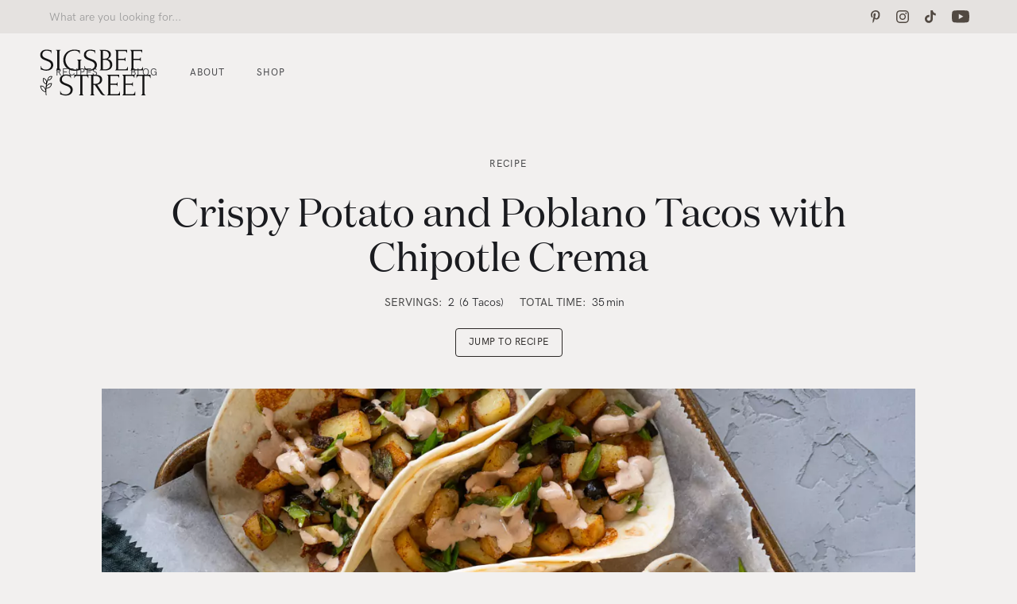

--- FILE ---
content_type: text/html; charset=utf-8
request_url: https://www.sigsbeestreet.co/recipe/crispy-potato-and-poblano-tacos
body_size: 10380
content:
<!DOCTYPE html><!-- Last Published: Mon Aug 25 2025 21:38:36 GMT+0000 (Coordinated Universal Time) --><html data-wf-domain="www.sigsbeestreet.co" data-wf-page="63ab38f3268d184a80570599" data-wf-site="60805a0d5f83cf29d78b8d6b" lang="en" data-wf-collection="63ab38f3268d188a13570597" data-wf-item-slug="crispy-potato-and-poblano-tacos"><head><meta charset="utf-8"/><title>Crispy Potato and Poblano Tacos with Chipotle Crema</title><meta content="Crispy potatoes and poblano pepper served in a cheesy tortilla and topped with green onions and a chipotle crema sauce." name="description"/><meta content="Crispy Potato and Poblano Tacos with Chipotle Crema" property="og:title"/><meta content="Crispy potatoes and poblano pepper served in a cheesy tortilla and topped with green onions and a chipotle crema sauce." property="og:description"/><meta content="https://cdn.prod.website-files.com/60805a0f5f83cfc3688b8d9f/65f6375435a8b452bb790052_potato-poblano-pepper-tacos-thumbnail.webp" property="og:image"/><meta content="Crispy Potato and Poblano Tacos with Chipotle Crema" property="twitter:title"/><meta content="Crispy potatoes and poblano pepper served in a cheesy tortilla and topped with green onions and a chipotle crema sauce." property="twitter:description"/><meta content="https://cdn.prod.website-files.com/60805a0f5f83cfc3688b8d9f/65f6375435a8b452bb790052_potato-poblano-pepper-tacos-thumbnail.webp" property="twitter:image"/><meta property="og:type" content="website"/><meta content="summary_large_image" name="twitter:card"/><meta content="width=device-width, initial-scale=1" name="viewport"/><meta content="2_fG3eJku3IAmvBK2jjnkR6jtdZhNIkcwygV_bt4rVk" name="google-site-verification"/><link href="https://cdn.prod.website-files.com/60805a0d5f83cf29d78b8d6b/css/sigsbee-street.webflow.shared.87cdb7a6c.min.css" rel="stylesheet" type="text/css"/><script type="text/javascript">!function(o,c){var n=c.documentElement,t=" w-mod-";n.className+=t+"js",("ontouchstart"in o||o.DocumentTouch&&c instanceof DocumentTouch)&&(n.className+=t+"touch")}(window,document);</script><link href="https://cdn.prod.website-files.com/60805a0d5f83cf29d78b8d6b/637679fceaae7f8646972ead_favicon.webp" rel="shortcut icon" type="image/x-icon"/><link href="https://cdn.prod.website-files.com/60805a0d5f83cf29d78b8d6b/637679f0d81a9f505e1b36dd_webclip.webp" rel="apple-touch-icon"/><link href="https://www.sigsbeestreet.co/recipe/crispy-potato-and-poblano-tacos" rel="canonical"/><script async="" src="https://www.googletagmanager.com/gtag/js?id=G-JKY3L2JBER"></script><script type="text/javascript">window.dataLayer = window.dataLayer || [];function gtag(){dataLayer.push(arguments);}gtag('js', new Date());gtag('config', 'G-JKY3L2JBER', {'anonymize_ip': false});</script><script data-grow-initializer="">!(function(){window.growMe||((window.growMe=function(e){window.growMe._.push(e);}),(window.growMe._=[]));var e=document.createElement("script");(e.type="text/javascript"),(e.src="https://faves.grow.me/main.js"),(e.defer=!0),e.setAttribute("data-grow-faves-site-id","U2l0ZTozNzllNjdjYS1mYThjLTQzNzctOWQzMC04MDEzNTNmNTllZDc=");var t=document.getElementsByTagName("script")[0];t.parentNode.insertBefore(e,t);})();</script>


<script type="text/javascript" async="async" data-noptimize="1" data-cfasync="false" src="//scripts.scriptwrapper.com/tags/379e67ca-fa8c-4377-9d30-801353f59ed7.js"></script><!-- [Attributes by Finsweet] Star Rating -->
<script defer src="https://cdn.jsdelivr.net/npm/@finsweet/attributes-starrating@1/starrating.js"></script>

<script type="text/javascript">window.__WEBFLOW_CURRENCY_SETTINGS = {"currencyCode":"USD","symbol":"$","decimal":".","fractionDigits":2,"group":",","template":"{{wf {&quot;path&quot;:&quot;symbol&quot;,&quot;type&quot;:&quot;PlainText&quot;\\} }} {{wf {&quot;path&quot;:&quot;amount&quot;,&quot;type&quot;:&quot;CommercePrice&quot;\\} }} ","hideDecimalForWholeNumbers":false};</script></head><body><div data-collapse="medium" data-animation="default" data-duration="400" data-easing="ease" data-easing2="ease" role="banner" class="navigation w-nav"><div class="search-bar"><div class="search-wrapper"><form action="/search" aria-label="Search" class="search-2 w-form"><input class="search-input-2 w-input" maxlength="256" name="query" placeholder="What are you looking for..." type="search" id="search-2" required=""/><input type="submit" aria-label="Search" class="search-button-2 w-button" value=""/></form></div><div class="social-icon-block"><a href="https://www.pinterest.com/sigsbeestreet/" target="_blank" class="navigation-item social w-inline-block"><img src="https://cdn.prod.website-files.com/60805a0d5f83cf29d78b8d6b/64238f5c21de6a86979c17eb_pinterest-p.svg" loading="lazy" alt="pinterest icon" class="social-icon"/></a><a href="https://www.instagram.com/sigsbeestreet/" target="_blank" class="navigation-item social w-inline-block"><img src="https://cdn.prod.website-files.com/60805a0d5f83cf29d78b8d6b/64238f236b45791d9ad1bbe0_instagram%20(1).svg" loading="lazy" alt="instagram icon" class="social-icon"/></a><a href="https://www.tiktok.com/@sigsbeestreet" target="_blank" class="navigation-item social w-inline-block"><img src="https://cdn.prod.website-files.com/60805a0d5f83cf29d78b8d6b/64238f8b03f4435aca489f54_tiktok.svg" loading="lazy" alt="tiktok icon" class="social-icon"/></a><a href="https://www.youtube.com/@sigsbeestreet" target="_blank" class="navigation-item social w-inline-block"><img src="https://cdn.prod.website-files.com/60805a0d5f83cf29d78b8d6b/64238f9d08bd3f22311db20d_youtube.svg" loading="lazy" alt="youtube icon" class="social-icon"/></a></div></div><nav class="navigation-wrap"><a href="/" class="logo-link w-nav-brand"><img src="https://cdn.prod.website-files.com/60805a0d5f83cf29d78b8d6b/661935317cc866d1a394b4bd_sigsbee-street-logo-type.svg" width="150" alt="Sigsbee Street Logo" loading="eager" class="logo-image"/></a><nav class="menu"><nav role="navigation" class="navigation-items w-nav-menu"><a href="/recipes" class="navigation-item w-nav-link">Recipes</a><a href="/blog" class="navigation-item w-nav-link">Blog</a><a href="/about" class="navigation-item w-nav-link">About</a><a href="/shop" class="navigation-item w-nav-link">Shop</a></nav><div class="menu-button w-nav-button"><img src="https://cdn.prod.website-files.com/60805a0d5f83cf29d78b8d6b/636e75b661df29e1479a5caa_menu-icon.svg" width="Auto" alt="menu button
" class="menu-icon"/></div></nav></nav></div><div class="blog-page"><div class="blog-detail-header-wrap"><div class="label">Recipe</div><h1 class="blog-heading">Crispy Potato and Poblano Tacos with Chipotle Crema</h1><div class="cook-time"><div class="recipe-card-subtitle">Servings:</div><div class="recipe-card-input">2</div><div class="recipe-card-input left-margin">(6 Tacos)</div><div class="recipe-card-subtitle with-margin">Total Time:</div><div class="recipe-card-input w-condition-invisible">0</div><div class="hours w-condition-invisible">hr</div><div class="recipe-card-input">35</div><div class="minutes">min</div></div><a href="#recipe-card-details" class="jump-to-recipe">Jump to Recipe</a><img src="https://cdn.prod.website-files.com/60805a0f5f83cfc3688b8d9f/65f63757fc140df2f78186cf_potato-poblano-pepper-tacos.webp" loading="eager" alt="A sheet pan of potato and poblano tacos" class="blog-hero-image"/></div><div class="blog-content"><div class="side-bar-column"><div class="healthy-hints w-condition-invisible"><div class="label">Healthy Highlights</div><div class="text-block-5 w-dyn-bind-empty"></div></div><div class="meal-type"><div class="label">Meal Type</div><div class="w-dyn-list"><div fs-cmsnest-collection="recipe-type" role="list" class="collection-list-3 w-dyn-items"><div role="listitem" class="w-dyn-item"><a id="Main Dishes" href="/recipe-type/main-dishes" class="tag-link-block w-inline-block"><div class="tag">Main Dishes</div></a></div></div></div></div><div class="dietary-tag"><div class="label">Dietary</div><div class="w-dyn-list"><div fs-cmsnest-collection="dietary" role="list" class="collection-list-4 w-dyn-items"><div role="listitem" class="w-dyn-item"><a id="Vegetarian" href="/dietary/vegetarian" class="tag-link-block w-inline-block"><div class="tag">Vegetarian</div></a></div></div></div></div><div class="video"><div class="video-frame"><div style="padding-top:56.20608899297424%" class="video-2 w-video w-embed"><iframe class="embedly-embed" src="//cdn.embedly.com/widgets/media.html?src=https%3A%2F%2Fwww.youtube.com%2Fembed%2FeYyKePTFhG4%3Ffeature%3Doembed&display_name=YouTube&url=https%3A%2F%2Fwww.youtube.com%2Fwatch%3Fv%3DeYyKePTFhG4&image=https%3A%2F%2Fi.ytimg.com%2Fvi%2FeYyKePTFhG4%2Fhqdefault.jpg&key=96f1f04c5f4143bcb0f2e68c87d65feb&type=text%2Fhtml&schema=youtube" width="854" height="480" scrolling="no" title="YouTube embed" frameborder="0" allow="autoplay; fullscreen; encrypted-media; picture-in-picture;" allowfullscreen="true"></iframe></div><div class="w-embed"><style>
.video-frame {aspect-ratio: 1 / 1.9;}
</style></div></div></div><div class="call-out-banner"><div class="label">Follow Along</div><div class="social-icon-block side-bar"><a href="https://www.pinterest.com/sigsbeestreet/" target="_blank" class="navigation-item social w-inline-block"><img src="https://cdn.prod.website-files.com/60805a0d5f83cf29d78b8d6b/64238f5c21de6a86979c17eb_pinterest-p.svg" loading="lazy" width="34" height="44" alt="pinterest icon" class="social-icon"/></a><a href="https://www.instagram.com/sigsbeestreet/" target="_blank" class="navigation-item social w-inline-block"><img src="https://cdn.prod.website-files.com/60805a0d5f83cf29d78b8d6b/64238f236b45791d9ad1bbe0_instagram%20(1).svg" loading="lazy" width="40" height="40" alt="instagram icon" class="social-icon"/></a><a href="https://www.tiktok.com/@sigsbeestreet" target="_blank" class="navigation-item social w-inline-block"><img src="https://cdn.prod.website-files.com/60805a0d5f83cf29d78b8d6b/64238f8b03f4435aca489f54_tiktok.svg" loading="lazy" width="36" height="41" alt="tiktok icon" class="social-icon"/></a><a href="https://www.youtube.com/@sigsbeestreet" target="_blank" class="navigation-item social w-inline-block"><img src="https://cdn.prod.website-files.com/60805a0d5f83cf29d78b8d6b/64238f9d08bd3f22311db20d_youtube.svg" loading="lazy" width="40" height="29" alt="youtube icon" class="social-icon"/></a></div></div></div><div class="content-column"><div class="rich-text-block w-richtext"><p>These potato and poblano tacos were inspired by one of my favorite taco places in Chicago. When I lived there I got the potato tacos from Antique Taco every time I could. When I moved away I knew I needed to try and recreate those tacos.</p><p>There is so much flavor and texture in them. From the crispy potatoes and poblanos to the vibrant green onions, and the cheesy tortilla, these are going to be your new favorite vegetarian taco.</p><h2>What type of potatoes to use?</h2><p>Yukon gold potatoes work the best for this type of taco. if you can’t find them you could also use russet potatoes. Try to use about 1 pound of potatoes. Since you can find all different-sized potatoes, using weight is the easiest way to measure them. One pound is about 2 large or 3 regular-sized Yukon gold potatoes.</p><h2>Taco Variations</h2><p>One beautiful thing about tacos is their versatility. You can add or remove toppings as you would like. Here are a few ingredients that you can easily swap out substitutions for if you need them.</p><ul role="list"><li><strong>Cheese</strong>: This recipe calls for queso fresco but any mild melty cheese will do. You could also use Oaxaca or cotija cheese as a great substitute.</li><li><strong>Tortillas</strong>: This recipe calls for flour tortillas but you could also use corn tortillas if you prefer. I have found the best size for these tacos is a 6-inch tortilla size but you could also do mini street style tacos. Anything large might be hard to eat without the potatoes falling out.</li><li><strong>Veggies</strong>: The main veggies are potato and poblano peppers. If you don’t like poblanos you could swap it out with a red pepper. If you want something extra spicy you could use a couple of jalapeños instead.</li><li><strong>Toppings</strong>: For the toppings this recipe calls for green onion and a chipotle crema. You could also add some cilantro, cabbage, sliced red onion, or avocado if you want to add some more green to the dish.</li></ul><figure style="max-width:1200pxpx" class="w-richtext-align-fullwidth w-richtext-figure-type-image"><div><img src="https://cdn.prod.website-files.com/60805a0f5f83cfc3688b8d9f/66ba464bbd06bebbc86694fa_65f6376d53cdcc61b920f0cb_crispy-potato-poblano-pepper-tacos.webp" loading="lazy" alt="A close up of potato tacos."/></div></figure><h2>Tips for the Best Potato Poblano Tacos</h2><ul role="list"><li><strong>Cut the potatoes into small enough pieces.</strong> You want the potato to be in fairly small pieces so they fit in the taco easily and make for a good bite size. Also, having the potatoes in smaller pieces lets them cook quicker on the stove and get more of the crispy edges.</li><li><strong>Do not disturb the tortillas.</strong> When you are trying to get the crispy cheese to melt to the tortilla try not to move the tortilla around too much. You want to place it on top of the melting cheese and push it down with a spatula. Then don&#x27;t move it for at least a minute. When you think the cheese is starting to brown you can lift the edge slightly with the spatula to check. This ensures that the cheese will melt into the tortilla and not to the pan. Also, make sure you use a non-stick skillet or griddle for this part.</li><li><strong>Use the largest fry pan or saute pan you have.</strong> You want to be able to fit all the potatoes in the pan in a single layer. This will ensure that they all are cooked evenly. If you have a smaller fry pan I would cook them in batches or bake them in the oven on a sheet pan for 20-30 minutes at 425°F instead.</li></ul><h2>Commonly Asked Questions</h2><h3>Are these potato tacos spicy?</h3><p>These tacos do have a slight kick to them but they are not overly spicy. If you want to reduce the spice use half of the chipotle chili powder on the potatoes. You could also just use a teaspoon of the sauce that is in the chipotle chili can instead of a whole chipotle in the crema.</p><p>If you want it extra spicy you can use 2 chipotles in the sauce or add a jalapeño in with the poblano pepper. You could also add some hot sauce on top for an added spice.</p><h3>Can these be vegan?</h3><p>If you want these tacos to be vegan you can skip the cheese and use a dairy-free sour cream alternative.</p><h2>Other Vegetarian Tacos You Might Enjoy</h2><ul role="list"><li><a href="https://www.sigsbeestreet.co/recipe/roasted-cauliflower-and-bean-tacos-with-avocado-lime-sauce" target="_blank">Roasted Cauliflower Tacos</a></li><li><a href="https://www.sigsbeestreet.co/recipe/portobello-mushroom-asada-tacos" target="_blank">Portobello Mushroom Tacos</a></li><li><a href="https://www.sigsbeestreet.co/recipe/crispy-brussels-sprout-tacos">Crispy Brussels Sprout Tacos with Jalapeno Sauce</a></li><li><a href="https://www.sigsbeestreet.co/post/best-vegetarian-taco-recipes">More Vegetarian Tacos</a></li></ul></div></div></div></div><section id="recipe-card" class="recipe-card"><div class="recipe-card-top"><div id="recipe-card-header" class="recipe-card-header"><h2 class="recipe-card-title">Crispy Potato and Poblano Tacos with Chipotle Crema</h2><div class="stars-container"><img src="https://cdn.prod.website-files.com/60805a0d5f83cf29d78b8d6b/63b07bdf85d8d8d2232d244f_star-rating-5.svg" loading="lazy" alt="5 stars" class="stars"/><img src="https://cdn.prod.website-files.com/60805a0d5f83cf29d78b8d6b/63b07bdfb337a6fcaf11f17e_star-rating-4.svg" loading="lazy" alt="4 stars" class="stars w-condition-invisible"/><div>(</div><div>1</div><div>)</div></div><div class="cook-time"><div class="recipe-card-subtitle">Servings:</div><div class="recipe-card-input">2</div><div class="recipe-card-input left-margin">(6 Tacos)</div></div><div class="cook-time"><div class="recipe-card-subtitle">Prep Time:</div><div class="recipe-card-input">10</div><div class="minutes static">min</div><div class="recipe-card-subtitle">Cook Time:</div><div class="recipe-card-input w-condition-invisible">0</div><div class="hours w-condition-invisible">hr</div><div class="recipe-card-input">25</div><div class="minutes static">min</div></div><div class="cook-time"><div class="recipe-card-subtitle">Total Time:</div><div class="recipe-card-input w-condition-invisible">0</div><div class="hours w-condition-invisible">hr</div><div class="recipe-card-input">35</div><div class="minutes">min</div></div></div><div class="recipe-card-image-container"><img src="https://cdn.prod.website-files.com/60805a0f5f83cfc3688b8d9f/65f6375435a8b452bb790052_potato-poblano-pepper-tacos-thumbnail.webp" loading="lazy" alt="A sheet pan of potato and poblano tacos" sizes="(max-width: 767px) 92vw, (max-width: 991px) 21vw, 23vw" srcset="https://cdn.prod.website-files.com/60805a0f5f83cfc3688b8d9f/65f6375435a8b452bb790052_potato-poblano-pepper-tacos-thumbnail-p-500.webp 500w, https://cdn.prod.website-files.com/60805a0f5f83cfc3688b8d9f/65f6375435a8b452bb790052_potato-poblano-pepper-tacos-thumbnail.webp 800w" class="recipe-card-image"/><div class="recipe-buttons"><a id="print" href="#" class="print-button w-button">Print Recipe</a></div></div></div><div id="recipe-card-details" class="recipe-card-details"><div class="recipe-card-ingredients"><h3 class="recipe-card-h3">Ingredients</h3><div class="w-richtext"><ul role="list"><li>3 tbsp vegetable oil or olive oil</li><li>3 Yukon gold potatoes with skins (about 1 lb), cut into 1/2” cubes</li><li>1 poblano pepper, diced</li><li>1 tsp kosher salt</li><li>1/2 tsp <a href="https://amzn.to/3VsmZaz">chipotle powder</a></li><li>1/4 tsp ground cumin</li><li>1/4 tsp ground garlic powder</li><li>1/2 cup queso fresco, crumbled</li><li>6 flour tortillas, 6-inch size</li><li>4 green onions, sliced</li><li>lime wedges, to serve</li></ul></div></div><div class="recipe-card-directions"><h3 class="recipe-card-h3">Directions</h3><div class="w-richtext"><ol role="list"><li>Make the potatoes. Heat the oil over medium-high heat in a large frying pan. Add the potatoes and seasoning to the pan (salt, chipotle powder, cumin, and garlic powder). Cook until the potatoes start to brown, about 5-7 minutes. Then add in the poblano pepper and toss together. Cook for another 8-10 minutes or until potatoes are cooked through. Removed from the pan and set aside. (Tip: I like to place the potatoes on a paper towel lined plate to help soak up any extra oil that might be on the potatoes.)</li><li>Make the chipotle cream. Add all the ingredients (sour cream, chipotle pepper, lime juice, and water) to a food processor and blend until smooth. Taste and adjust as needed. You can add an extra pepper to make it more spicy or add more water if you want to thin out the sauce.</li><li>Prep the tortillas. To a hot non-stick pan or griddle over medium heat add some of the crumbed queso fresco and immediately place a tortilla on top and press down. The cheese will melt and stick to the tortilla. You want to cook this until the cheese gets nice and golden brown. It will take about 1-2 minutes. Once the cheese is crisped and melted to the tortilla, remove from the griddle and set aside.</li><li>To the cheese side of the tortilla add in your potato mixture, top with the crema, and finish with some green onions and a squeeze of lime juice.</li></ol></div></div></div><h3 class="recipe-card-h3 notes w-condition-invisible">Notes</h3><div class="w-condition-invisible w-dyn-bind-empty w-richtext"></div></section><div class="post-products-section"><h2 class="white-heading">Products Used</h2><div class="w-dyn-list"><div role="list" class="collection-list w-dyn-items"><div role="listitem" class="collection-item-4 white w-dyn-item"><a href="/shop/caraway-cookware" class="link-block center w-inline-block"><img alt="Caraway pots and pan set." src="https://cdn.prod.website-files.com/60805a0f5f83cfc3688b8d9f/64306ccd3f44a749b93ec217_caraway-cookware-2.webp" loading="lazy" sizes="(max-width: 479px) 39vw, (max-width: 767px) 41vw, (max-width: 991px) 17vw, 20vw" srcset="https://cdn.prod.website-files.com/60805a0f5f83cfc3688b8d9f/64306ccd3f44a749b93ec217_caraway-cookware-2-p-500.webp 500w, https://cdn.prod.website-files.com/60805a0f5f83cfc3688b8d9f/64306ccd3f44a749b93ec217_caraway-cookware-2.webp 800w" class="product-image"/><div class="label">Kitchen</div><h2 class="product-title-small">Caraway Cookware</h2></a></div><div role="listitem" class="collection-item-4 white w-dyn-item"><a href="/shop/shun-chefs-knife" class="link-block center w-inline-block"><img alt="Chefs knife" src="https://cdn.prod.website-files.com/60805a0f5f83cfc3688b8d9f/6421e467efd185792e3cdaa9_shun-classic-chefs-knife.webp" loading="lazy" sizes="(max-width: 479px) 39vw, (max-width: 767px) 41vw, (max-width: 991px) 17vw, 20vw" srcset="https://cdn.prod.website-files.com/60805a0f5f83cfc3688b8d9f/6421e467efd185792e3cdaa9_shun-classic-chefs-knife-p-500.webp 500w, https://cdn.prod.website-files.com/60805a0f5f83cfc3688b8d9f/6421e467efd185792e3cdaa9_shun-classic-chefs-knife.webp 800w" class="product-image"/><div class="label">Kitchen</div><h2 class="product-title-small">Shun Chef&#x27;s Knife</h2></a></div><div role="listitem" class="collection-item-4 white w-dyn-item"><a href="/shop/wooden-spoons" class="link-block center w-inline-block"><img alt="3 sizes of wooden spoons" src="https://cdn.prod.website-files.com/60805a0f5f83cfc3688b8d9f/65e9c80e48c474be3d81921d_wooden-spoons.webp" loading="lazy" sizes="(max-width: 479px) 39vw, (max-width: 767px) 41vw, (max-width: 991px) 17vw, 20vw" srcset="https://cdn.prod.website-files.com/60805a0f5f83cfc3688b8d9f/65e9c80e48c474be3d81921d_wooden-spoons-p-500.webp 500w, https://cdn.prod.website-files.com/60805a0f5f83cfc3688b8d9f/65e9c80e48c474be3d81921d_wooden-spoons.webp 800w" class="product-image"/><div class="label">Kitchen</div><h2 class="product-title-small">Wooden Spoons</h2></a></div></div></div></div><div class="comment-block"><h2>Write a Review</h2><div class="w-form"><form id="wf-form-Comment" name="wf-form-Comment" data-name="Comment" method="get" data-wf-flow="64c82190a3d7f8677b6a9fbc" data-wf-page-id="63ab38f3268d184a80570599" data-wf-element-id="159bbcf4-c916-4986-b313-1162cb6f0bd5"><div class="fs_starrating-1_component-2"><div class="fs_starrating-1_embed-2 w-embed w-script"><!-- [Finsweet Attributes] Star Rating -->
<script>(()=>{var t="https://cdn.jsdelivr.net/npm/@finsweet/attributes-starrating@1/starrating.js",e=document.querySelector(`script[src="${t}"]`);e||(e=document.createElement("script"),e.async=!0,e.src=t,document.head.append(e));})();</script></div><div class="fs_starrating-1_wrapper-2"><div aria-label="star rating" fs-starrating-element="group" class="fs_starrating-1_group-2"><label class="fs_starrating-1_item-2 w-radio"><div class="w-form-formradioinput w-form-formradioinput--inputType-custom fs_starrating-1_radio-button-2 w-radio-input"></div><input type="radio" name="Star-Rating" id="Star-rating-1-1" data-name="Star Rating" style="opacity:0;position:absolute;z-index:-1" value="1"/><span class="fs_starrating-1_label-2 w-form-label" for="Star-rating-1-1">Radio</span><div aria-label="1 star" fs-starrating-element="star" class="fs_starrating-1_icon-2 is-active-starrating w-embed"><svg aria-hidden="true" xmlns="http://www.w3.org/2000/svg" viewBox="0 0 24 24">
<path fill="currentColor" d="M12 .587l3.668 7.568 8.332 1.151-6.064 5.828 1.48 8.279-7.416-3.967-7.417 3.967 1.481-8.279-6.064-5.828 8.332-1.151z"/></svg></div></label><label class="fs_starrating-1_item-2 w-radio"><div class="w-form-formradioinput w-form-formradioinput--inputType-custom fs_starrating-1_radio-button-2 w-radio-input"></div><input type="radio" name="Star-Rating" id="Star-rating-1-2" data-name="Star Rating" style="opacity:0;position:absolute;z-index:-1" value="2"/><span class="fs_starrating-1_label-2 w-form-label" for="Star-rating-1-2">Radio</span><div aria-label="2 stars" fs-starrating-element="star" class="fs_starrating-1_icon-2 w-embed"><svg aria-hidden="true" xmlns="http://www.w3.org/2000/svg" viewBox="0 0 24 24">
<path fill="currentColor" d="M12 .587l3.668 7.568 8.332 1.151-6.064 5.828 1.48 8.279-7.416-3.967-7.417 3.967 1.481-8.279-6.064-5.828 8.332-1.151z"/></svg></div></label><label class="fs_starrating-1_item-2 w-radio"><div class="w-form-formradioinput w-form-formradioinput--inputType-custom fs_starrating-1_radio-button-2 w-radio-input"></div><input type="radio" name="Star-Rating" id="Star-rating-1-3" data-name="Star Rating" style="opacity:0;position:absolute;z-index:-1" value="3"/><span class="fs_starrating-1_label-2 w-form-label" for="Star-rating-1-3">Radio</span><div aria-label="3 stars" fs-starrating-element="star" class="fs_starrating-1_icon-2 w-embed"><svg aria-hidden="true" xmlns="http://www.w3.org/2000/svg" viewBox="0 0 24 24">
<path fill="currentColor" d="M12 .587l3.668 7.568 8.332 1.151-6.064 5.828 1.48 8.279-7.416-3.967-7.417 3.967 1.481-8.279-6.064-5.828 8.332-1.151z"/></svg></div></label><label class="fs_starrating-1_item-2 w-radio"><div class="w-form-formradioinput w-form-formradioinput--inputType-custom fs_starrating-1_radio-button-2 w-radio-input"></div><input type="radio" name="Star-Rating" id="Star-rating-1-4" data-name="Star Rating" style="opacity:0;position:absolute;z-index:-1" value="4"/><span class="fs_starrating-1_label-2 w-form-label" for="Star-rating-1-4">Radio</span><div aria-label="4 stars" fs-starrating-element="star" class="fs_starrating-1_icon-2 w-embed"><svg aria-hidden="true" xmlns="http://www.w3.org/2000/svg" viewBox="0 0 24 24">
<path fill="currentColor" d="M12 .587l3.668 7.568 8.332 1.151-6.064 5.828 1.48 8.279-7.416-3.967-7.417 3.967 1.481-8.279-6.064-5.828 8.332-1.151z"/></svg></div></label><label class="fs_starrating-1_item-2 w-radio"><div class="w-form-formradioinput w-form-formradioinput--inputType-custom fs_starrating-1_radio-button-2 w-radio-input"></div><input type="radio" name="Star-Rating" id="Star-rating-1-5" data-name="Star Rating" style="opacity:0;position:absolute;z-index:-1" value="5"/><span class="fs_starrating-1_label-2 w-form-label" for="Star-rating-1-5">Radio</span><div aria-label="5 stars" fs-starrating-element="star" class="fs_starrating-1_icon-2 w-embed"><svg aria-hidden="true" xmlns="http://www.w3.org/2000/svg" viewBox="0 0 24 24">
<path fill="currentColor" d="M12 .587l3.668 7.568 8.332 1.151-6.064 5.828 1.48 8.279-7.416-3.967-7.417 3.967 1.481-8.279-6.064-5.828 8.332-1.151z"/></svg></div></label></div></div></div><label for="name" class="field-label">Name</label><input class="text-field-4 w-input" maxlength="256" name="name" data-name="Name" placeholder="" type="text" id="name"/><label for="Comment" class="field-label">Comment</label><input class="text-field-4 w-input" maxlength="256" name="Comment" data-name="Comment" placeholder="What did you think?" type="text" id="Comment"/><div class="page-url-block"><input class="w-input" maxlength="256" name="Page-URL" data-name="Page URL" placeholder="Example Text" type="text" id="page-url"/></div><input type="submit" data-wait="Please wait..." class="submit-button no-margin w-button" value="Submit"/></form><div class="success-message w-form-done"><div class="text-block-7">Thank you for sharing your feedback!</div></div><div class="w-form-fail"><div>Oops! Something went wrong while submitting the form.</div></div></div><div class="comment-list"><h3 class="comment-heading">Comments</h3><div class="w-dyn-list"><div class="empty-state w-dyn-empty"><div>No comments</div></div><div role="navigation" aria-label="List" class="w-pagination-wrapper"></div></div></div></div><div class="latest-recipes"><div class="related-posts"><h2>Latest Recipes</h2><div class="collection-list-wrapper-4 w-dyn-list"><div role="list" class="collection-list w-dyn-items"><div role="listitem" class="collection-item w-dyn-item"><a href="/recipe/roasted-butternut-squash-veggie-bowls" class="link-block w-inline-block"><img src="https://cdn.prod.website-files.com/60805a0f5f83cfc3688b8d9f/68efb8f4ac80ea186bb22e39_butternut-squash-bowls-thumbnail.webp" loading="lazy" alt="A bowl with roasted butternut squash and other veggies topped with a sauce."/><h3 class="post-list-title">Roasted Butternut Squash Veggie Bowls</h3></a></div><div role="listitem" class="collection-item w-dyn-item"><a href="/recipe/green-goddess-veggie-sandwich" class="link-block w-inline-block"><img src="https://cdn.prod.website-files.com/60805a0f5f83cfc3688b8d9f/6841c42005b3fbb49cd202e3_green-goddess-sandwich-thumbnail.webp" loading="lazy" alt="A green goddess sandwich cut in half." sizes="(max-width: 479px) 76vw, (max-width: 767px) 77vw, (max-width: 991px) 25vw, 26vw" srcset="https://cdn.prod.website-files.com/60805a0f5f83cfc3688b8d9f/6841c42005b3fbb49cd202e3_green-goddess-sandwich-thumbnail-p-500.webp 500w, https://cdn.prod.website-files.com/60805a0f5f83cfc3688b8d9f/6841c42005b3fbb49cd202e3_green-goddess-sandwich-thumbnail.webp 800w"/><h3 class="post-list-title">Green Goddess Veggie Sandwich</h3></a></div><div role="listitem" class="collection-item w-dyn-item"><a href="/recipe/homemade-buckwheat-waffles" class="link-block w-inline-block"><img src="https://cdn.prod.website-files.com/60805a0f5f83cfc3688b8d9f/67af6d320d1c23c8ddf3c718_buckwheat-waffles-thumbnail.webp" loading="lazy" alt="Buckwheat waffles topped with yogurt and strawberries." sizes="(max-width: 479px) 76vw, (max-width: 767px) 77vw, (max-width: 991px) 25vw, 26vw" srcset="https://cdn.prod.website-files.com/60805a0f5f83cfc3688b8d9f/67af6d320d1c23c8ddf3c718_buckwheat-waffles-thumbnail-p-500.webp 500w, https://cdn.prod.website-files.com/60805a0f5f83cfc3688b8d9f/67af6d320d1c23c8ddf3c718_buckwheat-waffles-thumbnail.webp 800w"/><h3 class="post-list-title">Homemade Buckwheat Waffles</h3></a></div></div></div></div></div><div class="newsletter"><div class="newsletter-signup"><h3 class="label center">Join Sigsbee Seasons</h3><div class="email-newsletter">Get a monthly email with in season produce and recipes to try each month.</div><div class="w-form"><form data-name="" action="https://sigsbeestreet.us1.list-manage.com/subscribe/post?u=6180b93d643cf4551a8b72a27&amp;amp;id=ad268b0ab6" method="post" id="email-form" name="email-form" class="form" data-wf-page-id="63ab38f3268d184a80570599" data-wf-element-id="63084262-3927-6fa6-0743-c8fa0cd4559a"><input class="text-field-2 w-input" maxlength="256" name="EMAIL" data-name="EMAIL" placeholder="Email" type="email" id="EMAIL-2" required=""/><input type="submit" data-wait="Please wait..." class="submit-button w-button" value="Sign Up"/></form><div class="w-form-done"><div>Thank you! Your submission has been received!</div></div><div class="w-form-fail"><div>Oops! Something went wrong while submitting the form.</div></div></div></div></div><footer class="page-content"><div class="container"><div class="footer"><div class="footer-left"><a href="/" class="w-inline-block"><img src="https://cdn.prod.website-files.com/60805a0d5f83cf29d78b8d6b/661935317cc866d1a394b4bd_sigsbee-street-logo-type.svg" loading="lazy" alt="Sigsbee Street Logo" class="footer-logo"/></a><div class="social-icon-block mobile"><a href="https://www.pinterest.com/sigsbeestreet/" target="_blank" class="navigation-item social w-inline-block"><img src="https://cdn.prod.website-files.com/60805a0d5f83cf29d78b8d6b/64238f5c21de6a86979c17eb_pinterest-p.svg" loading="lazy" alt="pinterest icon" class="social-icon"/></a><a href="https://www.instagram.com/sigsbeestreet/" target="_blank" class="navigation-item social w-inline-block"><img src="https://cdn.prod.website-files.com/60805a0d5f83cf29d78b8d6b/64238f236b45791d9ad1bbe0_instagram%20(1).svg" loading="lazy" alt="instagram icon" class="social-icon"/></a><a href="https://www.tiktok.com/@sigsbeestreet" target="_blank" class="navigation-item social w-inline-block"><img src="https://cdn.prod.website-files.com/60805a0d5f83cf29d78b8d6b/64238f8b03f4435aca489f54_tiktok.svg" loading="lazy" alt="tiktok icon" class="social-icon"/></a><a href="https://www.youtube.com/@sigsbeestreet" target="_blank" class="navigation-item social w-inline-block"><img src="https://cdn.prod.website-files.com/60805a0d5f83cf29d78b8d6b/64238f9d08bd3f22311db20d_youtube.svg" loading="lazy" alt="youtube icon" class="social-icon"/></a></div></div><div class="footer-links"><div class="footer-column"><div class="footerlink"><a href="/recipes" class="footer-link">Recipes</a></div><div class="footerlink"><a href="/home-and-garden" class="footer-link">Gardening</a></div><div class="footerlink"><a href="/food-and-nutrition" class="footer-link">Food</a></div><div class="footerlink"><a href="/lifestyle" class="footer-link">Lifestyle</a></div></div><div class="footer-column"><div class="footerlink"><a href="/about" class="footer-link">About</a></div><div class="footerlink"><a href="/partners" class="footer-link">Partners</a></div><div class="footerlink"><a href="/contact" class="footer-link">Contact</a></div><div class="footerlink"><a href="/privacy" class="footer-link">Privacy</a></div></div></div></div><div class="footer-disclaimer"><div class="paragraph-small">Copyright © 2024 Sigsbee Street. All Rights Reserved.</div><div><em class="disclaimer-text">Some of the links on Sigsbee Street are affiliate links. This means that, at zero cost to you, I will earn an affiliate commission if you click through the link and finalize a purchase.</em></div></div></div></footer><script src="https://d3e54v103j8qbb.cloudfront.net/js/jquery-3.5.1.min.dc5e7f18c8.js?site=60805a0d5f83cf29d78b8d6b" type="text/javascript" integrity="sha256-9/aliU8dGd2tb6OSsuzixeV4y/faTqgFtohetphbbj0=" crossorigin="anonymous"></script><script src="https://cdn.prod.website-files.com/60805a0d5f83cf29d78b8d6b/js/webflow.schunk.b5a271384814f1fb.js" type="text/javascript"></script><script src="https://cdn.prod.website-files.com/60805a0d5f83cf29d78b8d6b/js/webflow.c6653a6f.b722802d4fa1b718.js" type="text/javascript"></script><script type="application/ld+json">
{
  "@context": "https://schema.org/", 
  "@type": "Recipe", 
  "name": "Crispy Potato and Poblano Tacos with Chipotle Crema",
  "image": "https://cdn.prod.website-files.com/60805a0f5f83cfc3688b8d9f/65f6375435a8b452bb790052_potato-poblano-pepper-tacos-thumbnail.webp",
  "description": "Crispy potatoes and poblano pepper served in a cheesy tortilla and topped with green onions and a chipotle crema sauce.",
  "keywords": "potato and poblano tacos",
  "author": {
    "@type": "Person",
    "name": "Kelsey"
  },
  "datePublished": "Aug 12, 2024",
  "prepTime": "PT10M",
  "cookTime": "PT0H25M",
  "totalTime": "PT0H35M",
  "recipeYield": "2", 
  "recipeCategory": "entree", 
  "recipeCuisine": "Mexican",
  "recipeIngredient": [
    "3 tbsp vegetable oil or olive oil",
    "3 Yukon gold potatoes with skins (about 1 lb), cut into 1/2” cubes",
    "1 poblano pepper, diced",
    "1 tsp kosher salt",
    "1/2 tsp chipotle powder",
    "1/4 tsp ground cumin",
    "1/4 tsp ground garlic powder",
    "1/2 cup queso fresco, crumbled",
    "6 flour tortillas, 6-inch size",
    "4 green onions, sliced",
    "lime wedges, to serve",
    "1/2 cup sour cream",
    "1 chipotle chili pepper",
    "juice from 1/2 lime",
    "1 tbsp water",
    "",
    "",
    "",
    "",
    ""
  ],
    "aggregateRating": {
    "@type": "AggregateRating",
    "ratingValue": "5",
    "bestRating": "5",
    "worstRating": "1",
    "ratingCount": "1"
  },
    "video": {
    "name": "Crispy Potato and Poblano Tacos with a Chipotle Crema",
    "contentUrl": "https://www.youtube.com/watch?v=eYyKePTFhG4"
  }  
}
</script>

<script>
$(function() {   
$("#page-url").val(window.location.pathname);
});
</script>

<script>
$("#print").click(function() { window.print(); });
</script>

<style> 
@media print{
     .recipe-buttons, .navigation, .blog-page, .comment-block, .latest-recipes, .newsletter, .footer {
     display: none;}
     .recipe-card-title {
     font-size: 24px;
     line-height: 36px;
     }
     .recipe-card-h3 {
     font-size: 18px;
     margin-bottom: 10px;
     }
     .recipe-card-details {
     margin-top: 10px;
     }
     .cook-time {
     margin-top: 0px;
     margin-bottom: 0px;
     }
     ul li {
     margin-bottom: 4px;
     font-size: 14px;
     line-height: 22px;
     }
     ol li {
     margin-bottom: 4px;
     font-size: 14px;
     line-height: 22px;
     }
     .stars {
     height: 12px;
     }
     .stars-container{
     margin-top: 2px;
     margin-bottom: 2px;
     }
    
}
</style>
</body></html>

--- FILE ---
content_type: text/css
request_url: https://cdn.prod.website-files.com/60805a0d5f83cf29d78b8d6b/css/sigsbee-street.webflow.shared.87cdb7a6c.min.css
body_size: 18624
content:
html{-webkit-text-size-adjust:100%;-ms-text-size-adjust:100%;font-family:sans-serif}body{margin:0}article,aside,details,figcaption,figure,footer,header,hgroup,main,menu,nav,section,summary{display:block}audio,canvas,progress,video{vertical-align:baseline;display:inline-block}audio:not([controls]){height:0;display:none}[hidden],template{display:none}a{background-color:#0000}a:active,a:hover{outline:0}abbr[title]{border-bottom:1px dotted}b,strong{font-weight:700}dfn{font-style:italic}h1{margin:.67em 0;font-size:2em}mark{color:#000;background:#ff0}small{font-size:80%}sub,sup{vertical-align:baseline;font-size:75%;line-height:0;position:relative}sup{top:-.5em}sub{bottom:-.25em}img{border:0}svg:not(:root){overflow:hidden}hr{box-sizing:content-box;height:0}pre{overflow:auto}code,kbd,pre,samp{font-family:monospace;font-size:1em}button,input,optgroup,select,textarea{color:inherit;font:inherit;margin:0}button{overflow:visible}button,select{text-transform:none}button,html input[type=button],input[type=reset]{-webkit-appearance:button;cursor:pointer}button[disabled],html input[disabled]{cursor:default}button::-moz-focus-inner,input::-moz-focus-inner{border:0;padding:0}input{line-height:normal}input[type=checkbox],input[type=radio]{box-sizing:border-box;padding:0}input[type=number]::-webkit-inner-spin-button,input[type=number]::-webkit-outer-spin-button{height:auto}input[type=search]{-webkit-appearance:none}input[type=search]::-webkit-search-cancel-button,input[type=search]::-webkit-search-decoration{-webkit-appearance:none}legend{border:0;padding:0}textarea{overflow:auto}optgroup{font-weight:700}table{border-collapse:collapse;border-spacing:0}td,th{padding:0}@font-face{font-family:webflow-icons;src:url([data-uri])format("truetype");font-weight:400;font-style:normal}[class^=w-icon-],[class*=\ w-icon-]{speak:none;font-variant:normal;text-transform:none;-webkit-font-smoothing:antialiased;-moz-osx-font-smoothing:grayscale;font-style:normal;font-weight:400;line-height:1;font-family:webflow-icons!important}.w-icon-slider-right:before{content:""}.w-icon-slider-left:before{content:""}.w-icon-nav-menu:before{content:""}.w-icon-arrow-down:before,.w-icon-dropdown-toggle:before{content:""}.w-icon-file-upload-remove:before{content:""}.w-icon-file-upload-icon:before{content:""}*{box-sizing:border-box}html{height:100%}body{color:#333;background-color:#fff;min-height:100%;margin:0;font-family:Arial,sans-serif;font-size:14px;line-height:20px}img{vertical-align:middle;max-width:100%;display:inline-block}html.w-mod-touch *{background-attachment:scroll!important}.w-block{display:block}.w-inline-block{max-width:100%;display:inline-block}.w-clearfix:before,.w-clearfix:after{content:" ";grid-area:1/1/2/2;display:table}.w-clearfix:after{clear:both}.w-hidden{display:none}.w-button{color:#fff;line-height:inherit;cursor:pointer;background-color:#3898ec;border:0;border-radius:0;padding:9px 15px;text-decoration:none;display:inline-block}input.w-button{-webkit-appearance:button}html[data-w-dynpage] [data-w-cloak]{color:#0000!important}.w-code-block{margin:unset}pre.w-code-block code{all:inherit}.w-optimization{display:contents}.w-webflow-badge,.w-webflow-badge>img{box-sizing:unset;width:unset;height:unset;max-height:unset;max-width:unset;min-height:unset;min-width:unset;margin:unset;padding:unset;float:unset;clear:unset;border:unset;border-radius:unset;background:unset;background-image:unset;background-position:unset;background-size:unset;background-repeat:unset;background-origin:unset;background-clip:unset;background-attachment:unset;background-color:unset;box-shadow:unset;transform:unset;direction:unset;font-family:unset;font-weight:unset;color:unset;font-size:unset;line-height:unset;font-style:unset;font-variant:unset;text-align:unset;letter-spacing:unset;-webkit-text-decoration:unset;text-decoration:unset;text-indent:unset;text-transform:unset;list-style-type:unset;text-shadow:unset;vertical-align:unset;cursor:unset;white-space:unset;word-break:unset;word-spacing:unset;word-wrap:unset;transition:unset}.w-webflow-badge{white-space:nowrap;cursor:pointer;box-shadow:0 0 0 1px #0000001a,0 1px 3px #0000001a;visibility:visible!important;opacity:1!important;z-index:2147483647!important;color:#aaadb0!important;overflow:unset!important;background-color:#fff!important;border-radius:3px!important;width:auto!important;height:auto!important;margin:0!important;padding:6px!important;font-size:12px!important;line-height:14px!important;text-decoration:none!important;display:inline-block!important;position:fixed!important;inset:auto 12px 12px auto!important;transform:none!important}.w-webflow-badge>img{position:unset;visibility:unset!important;opacity:1!important;vertical-align:middle!important;display:inline-block!important}h1,h2,h3,h4,h5,h6{margin-bottom:10px;font-weight:700}h1{margin-top:20px;font-size:38px;line-height:44px}h2{margin-top:20px;font-size:32px;line-height:36px}h3{margin-top:20px;font-size:24px;line-height:30px}h4{margin-top:10px;font-size:18px;line-height:24px}h5{margin-top:10px;font-size:14px;line-height:20px}h6{margin-top:10px;font-size:12px;line-height:18px}p{margin-top:0;margin-bottom:10px}blockquote{border-left:5px solid #e2e2e2;margin:0 0 10px;padding:10px 20px;font-size:18px;line-height:22px}figure{margin:0 0 10px}figcaption{text-align:center;margin-top:5px}ul,ol{margin-top:0;margin-bottom:10px;padding-left:40px}.w-list-unstyled{padding-left:0;list-style:none}.w-embed:before,.w-embed:after{content:" ";grid-area:1/1/2/2;display:table}.w-embed:after{clear:both}.w-video{width:100%;padding:0;position:relative}.w-video iframe,.w-video object,.w-video embed{border:none;width:100%;height:100%;position:absolute;top:0;left:0}fieldset{border:0;margin:0;padding:0}button,[type=button],[type=reset]{cursor:pointer;-webkit-appearance:button;border:0}.w-form{margin:0 0 15px}.w-form-done{text-align:center;background-color:#ddd;padding:20px;display:none}.w-form-fail{background-color:#ffdede;margin-top:10px;padding:10px;display:none}label{margin-bottom:5px;font-weight:700;display:block}.w-input,.w-select{color:#333;vertical-align:middle;background-color:#fff;border:1px solid #ccc;width:100%;height:38px;margin-bottom:10px;padding:8px 12px;font-size:14px;line-height:1.42857;display:block}.w-input::placeholder,.w-select::placeholder{color:#999}.w-input:focus,.w-select:focus{border-color:#3898ec;outline:0}.w-input[disabled],.w-select[disabled],.w-input[readonly],.w-select[readonly],fieldset[disabled] .w-input,fieldset[disabled] .w-select{cursor:not-allowed}.w-input[disabled]:not(.w-input-disabled),.w-select[disabled]:not(.w-input-disabled),.w-input[readonly],.w-select[readonly],fieldset[disabled]:not(.w-input-disabled) .w-input,fieldset[disabled]:not(.w-input-disabled) .w-select{background-color:#eee}textarea.w-input,textarea.w-select{height:auto}.w-select{background-color:#f3f3f3}.w-select[multiple]{height:auto}.w-form-label{cursor:pointer;margin-bottom:0;font-weight:400;display:inline-block}.w-radio{margin-bottom:5px;padding-left:20px;display:block}.w-radio:before,.w-radio:after{content:" ";grid-area:1/1/2/2;display:table}.w-radio:after{clear:both}.w-radio-input{float:left;margin:3px 0 0 -20px;line-height:normal}.w-file-upload{margin-bottom:10px;display:block}.w-file-upload-input{opacity:0;z-index:-100;width:.1px;height:.1px;position:absolute;overflow:hidden}.w-file-upload-default,.w-file-upload-uploading,.w-file-upload-success{color:#333;display:inline-block}.w-file-upload-error{margin-top:10px;display:block}.w-file-upload-default.w-hidden,.w-file-upload-uploading.w-hidden,.w-file-upload-error.w-hidden,.w-file-upload-success.w-hidden{display:none}.w-file-upload-uploading-btn{cursor:pointer;background-color:#fafafa;border:1px solid #ccc;margin:0;padding:8px 12px;font-size:14px;font-weight:400;display:flex}.w-file-upload-file{background-color:#fafafa;border:1px solid #ccc;flex-grow:1;justify-content:space-between;margin:0;padding:8px 9px 8px 11px;display:flex}.w-file-upload-file-name{font-size:14px;font-weight:400;display:block}.w-file-remove-link{cursor:pointer;width:auto;height:auto;margin-top:3px;margin-left:10px;padding:3px;display:block}.w-icon-file-upload-remove{margin:auto;font-size:10px}.w-file-upload-error-msg{color:#ea384c;padding:2px 0;display:inline-block}.w-file-upload-info{padding:0 12px;line-height:38px;display:inline-block}.w-file-upload-label{cursor:pointer;background-color:#fafafa;border:1px solid #ccc;margin:0;padding:8px 12px;font-size:14px;font-weight:400;display:inline-block}.w-icon-file-upload-icon,.w-icon-file-upload-uploading{width:20px;margin-right:8px;display:inline-block}.w-icon-file-upload-uploading{height:20px}.w-container{max-width:940px;margin-left:auto;margin-right:auto}.w-container:before,.w-container:after{content:" ";grid-area:1/1/2/2;display:table}.w-container:after{clear:both}.w-container .w-row{margin-left:-10px;margin-right:-10px}.w-row:before,.w-row:after{content:" ";grid-area:1/1/2/2;display:table}.w-row:after{clear:both}.w-row .w-row{margin-left:0;margin-right:0}.w-col{float:left;width:100%;min-height:1px;padding-left:10px;padding-right:10px;position:relative}.w-col .w-col{padding-left:0;padding-right:0}.w-col-1{width:8.33333%}.w-col-2{width:16.6667%}.w-col-3{width:25%}.w-col-4{width:33.3333%}.w-col-5{width:41.6667%}.w-col-6{width:50%}.w-col-7{width:58.3333%}.w-col-8{width:66.6667%}.w-col-9{width:75%}.w-col-10{width:83.3333%}.w-col-11{width:91.6667%}.w-col-12{width:100%}.w-hidden-main{display:none!important}@media screen and (max-width:991px){.w-container{max-width:728px}.w-hidden-main{display:inherit!important}.w-hidden-medium{display:none!important}.w-col-medium-1{width:8.33333%}.w-col-medium-2{width:16.6667%}.w-col-medium-3{width:25%}.w-col-medium-4{width:33.3333%}.w-col-medium-5{width:41.6667%}.w-col-medium-6{width:50%}.w-col-medium-7{width:58.3333%}.w-col-medium-8{width:66.6667%}.w-col-medium-9{width:75%}.w-col-medium-10{width:83.3333%}.w-col-medium-11{width:91.6667%}.w-col-medium-12{width:100%}.w-col-stack{width:100%;left:auto;right:auto}}@media screen and (max-width:767px){.w-hidden-main,.w-hidden-medium{display:inherit!important}.w-hidden-small{display:none!important}.w-row,.w-container .w-row{margin-left:0;margin-right:0}.w-col{width:100%;left:auto;right:auto}.w-col-small-1{width:8.33333%}.w-col-small-2{width:16.6667%}.w-col-small-3{width:25%}.w-col-small-4{width:33.3333%}.w-col-small-5{width:41.6667%}.w-col-small-6{width:50%}.w-col-small-7{width:58.3333%}.w-col-small-8{width:66.6667%}.w-col-small-9{width:75%}.w-col-small-10{width:83.3333%}.w-col-small-11{width:91.6667%}.w-col-small-12{width:100%}}@media screen and (max-width:479px){.w-container{max-width:none}.w-hidden-main,.w-hidden-medium,.w-hidden-small{display:inherit!important}.w-hidden-tiny{display:none!important}.w-col{width:100%}.w-col-tiny-1{width:8.33333%}.w-col-tiny-2{width:16.6667%}.w-col-tiny-3{width:25%}.w-col-tiny-4{width:33.3333%}.w-col-tiny-5{width:41.6667%}.w-col-tiny-6{width:50%}.w-col-tiny-7{width:58.3333%}.w-col-tiny-8{width:66.6667%}.w-col-tiny-9{width:75%}.w-col-tiny-10{width:83.3333%}.w-col-tiny-11{width:91.6667%}.w-col-tiny-12{width:100%}}.w-widget{position:relative}.w-widget-map{width:100%;height:400px}.w-widget-map label{width:auto;display:inline}.w-widget-map img{max-width:inherit}.w-widget-map .gm-style-iw{text-align:center}.w-widget-map .gm-style-iw>button{display:none!important}.w-widget-twitter{overflow:hidden}.w-widget-twitter-count-shim{vertical-align:top;text-align:center;background:#fff;border:1px solid #758696;border-radius:3px;width:28px;height:20px;display:inline-block;position:relative}.w-widget-twitter-count-shim *{pointer-events:none;-webkit-user-select:none;user-select:none}.w-widget-twitter-count-shim .w-widget-twitter-count-inner{text-align:center;color:#999;font-family:serif;font-size:15px;line-height:12px;position:relative}.w-widget-twitter-count-shim .w-widget-twitter-count-clear{display:block;position:relative}.w-widget-twitter-count-shim.w--large{width:36px;height:28px}.w-widget-twitter-count-shim.w--large .w-widget-twitter-count-inner{font-size:18px;line-height:18px}.w-widget-twitter-count-shim:not(.w--vertical){margin-left:5px;margin-right:8px}.w-widget-twitter-count-shim:not(.w--vertical).w--large{margin-left:6px}.w-widget-twitter-count-shim:not(.w--vertical):before,.w-widget-twitter-count-shim:not(.w--vertical):after{content:" ";pointer-events:none;border:solid #0000;width:0;height:0;position:absolute;top:50%;left:0}.w-widget-twitter-count-shim:not(.w--vertical):before{border-width:4px;border-color:#75869600 #5d6c7b #75869600 #75869600;margin-top:-4px;margin-left:-9px}.w-widget-twitter-count-shim:not(.w--vertical).w--large:before{border-width:5px;margin-top:-5px;margin-left:-10px}.w-widget-twitter-count-shim:not(.w--vertical):after{border-width:4px;border-color:#fff0 #fff #fff0 #fff0;margin-top:-4px;margin-left:-8px}.w-widget-twitter-count-shim:not(.w--vertical).w--large:after{border-width:5px;margin-top:-5px;margin-left:-9px}.w-widget-twitter-count-shim.w--vertical{width:61px;height:33px;margin-bottom:8px}.w-widget-twitter-count-shim.w--vertical:before,.w-widget-twitter-count-shim.w--vertical:after{content:" ";pointer-events:none;border:solid #0000;width:0;height:0;position:absolute;top:100%;left:50%}.w-widget-twitter-count-shim.w--vertical:before{border-width:5px;border-color:#5d6c7b #75869600 #75869600;margin-left:-5px}.w-widget-twitter-count-shim.w--vertical:after{border-width:4px;border-color:#fff #fff0 #fff0;margin-left:-4px}.w-widget-twitter-count-shim.w--vertical .w-widget-twitter-count-inner{font-size:18px;line-height:22px}.w-widget-twitter-count-shim.w--vertical.w--large{width:76px}.w-background-video{color:#fff;height:500px;position:relative;overflow:hidden}.w-background-video>video{object-fit:cover;z-index:-100;background-position:50%;background-size:cover;width:100%;height:100%;margin:auto;position:absolute;inset:-100%}.w-background-video>video::-webkit-media-controls-start-playback-button{-webkit-appearance:none;display:none!important}.w-background-video--control{background-color:#0000;padding:0;position:absolute;bottom:1em;right:1em}.w-background-video--control>[hidden]{display:none!important}.w-slider{text-align:center;clear:both;-webkit-tap-highlight-color:#0000;tap-highlight-color:#0000;background:#ddd;height:300px;position:relative}.w-slider-mask{z-index:1;white-space:nowrap;height:100%;display:block;position:relative;left:0;right:0;overflow:hidden}.w-slide{vertical-align:top;white-space:normal;text-align:left;width:100%;height:100%;display:inline-block;position:relative}.w-slider-nav{z-index:2;text-align:center;-webkit-tap-highlight-color:#0000;tap-highlight-color:#0000;height:40px;margin:auto;padding-top:10px;position:absolute;inset:auto 0 0}.w-slider-nav.w-round>div{border-radius:100%}.w-slider-nav.w-num>div{font-size:inherit;line-height:inherit;width:auto;height:auto;padding:.2em .5em}.w-slider-nav.w-shadow>div{box-shadow:0 0 3px #3336}.w-slider-nav-invert{color:#fff}.w-slider-nav-invert>div{background-color:#2226}.w-slider-nav-invert>div.w-active{background-color:#222}.w-slider-dot{cursor:pointer;background-color:#fff6;width:1em;height:1em;margin:0 3px .5em;transition:background-color .1s,color .1s;display:inline-block;position:relative}.w-slider-dot.w-active{background-color:#fff}.w-slider-dot:focus{outline:none;box-shadow:0 0 0 2px #fff}.w-slider-dot:focus.w-active{box-shadow:none}.w-slider-arrow-left,.w-slider-arrow-right{cursor:pointer;color:#fff;-webkit-tap-highlight-color:#0000;tap-highlight-color:#0000;-webkit-user-select:none;user-select:none;width:80px;margin:auto;font-size:40px;position:absolute;inset:0;overflow:hidden}.w-slider-arrow-left [class^=w-icon-],.w-slider-arrow-right [class^=w-icon-],.w-slider-arrow-left [class*=\ w-icon-],.w-slider-arrow-right [class*=\ w-icon-]{position:absolute}.w-slider-arrow-left:focus,.w-slider-arrow-right:focus{outline:0}.w-slider-arrow-left{z-index:3;right:auto}.w-slider-arrow-right{z-index:4;left:auto}.w-icon-slider-left,.w-icon-slider-right{width:1em;height:1em;margin:auto;inset:0}.w-slider-aria-label{clip:rect(0 0 0 0);border:0;width:1px;height:1px;margin:-1px;padding:0;position:absolute;overflow:hidden}.w-slider-force-show{display:block!important}.w-dropdown{text-align:left;z-index:900;margin-left:auto;margin-right:auto;display:inline-block;position:relative}.w-dropdown-btn,.w-dropdown-toggle,.w-dropdown-link{vertical-align:top;color:#222;text-align:left;white-space:nowrap;margin-left:auto;margin-right:auto;padding:20px;text-decoration:none;position:relative}.w-dropdown-toggle{-webkit-user-select:none;user-select:none;cursor:pointer;padding-right:40px;display:inline-block}.w-dropdown-toggle:focus{outline:0}.w-icon-dropdown-toggle{width:1em;height:1em;margin:auto 20px auto auto;position:absolute;top:0;bottom:0;right:0}.w-dropdown-list{background:#ddd;min-width:100%;display:none;position:absolute}.w-dropdown-list.w--open{display:block}.w-dropdown-link{color:#222;padding:10px 20px;display:block}.w-dropdown-link.w--current{color:#0082f3}.w-dropdown-link:focus{outline:0}@media screen and (max-width:767px){.w-nav-brand{padding-left:10px}}.w-lightbox-backdrop{cursor:auto;letter-spacing:normal;text-indent:0;text-shadow:none;text-transform:none;visibility:visible;white-space:normal;word-break:normal;word-spacing:normal;word-wrap:normal;color:#fff;text-align:center;z-index:2000;opacity:0;-webkit-user-select:none;-moz-user-select:none;-webkit-tap-highlight-color:transparent;background:#000000e6;outline:0;font-family:Helvetica Neue,Helvetica,Ubuntu,Segoe UI,Verdana,sans-serif;font-size:17px;font-style:normal;font-weight:300;line-height:1.2;list-style:disc;position:fixed;inset:0;-webkit-transform:translate(0)}.w-lightbox-backdrop,.w-lightbox-container{-webkit-overflow-scrolling:touch;height:100%;overflow:auto}.w-lightbox-content{height:100vh;position:relative;overflow:hidden}.w-lightbox-view{opacity:0;width:100vw;height:100vh;position:absolute}.w-lightbox-view:before{content:"";height:100vh}.w-lightbox-group,.w-lightbox-group .w-lightbox-view,.w-lightbox-group .w-lightbox-view:before{height:86vh}.w-lightbox-frame,.w-lightbox-view:before{vertical-align:middle;display:inline-block}.w-lightbox-figure{margin:0;position:relative}.w-lightbox-group .w-lightbox-figure{cursor:pointer}.w-lightbox-img{width:auto;max-width:none;height:auto}.w-lightbox-image{float:none;max-width:100vw;max-height:100vh;display:block}.w-lightbox-group .w-lightbox-image{max-height:86vh}.w-lightbox-caption{text-align:left;text-overflow:ellipsis;white-space:nowrap;background:#0006;padding:.5em 1em;position:absolute;bottom:0;left:0;right:0;overflow:hidden}.w-lightbox-embed{width:100%;height:100%;position:absolute;inset:0}.w-lightbox-control{cursor:pointer;background-position:50%;background-repeat:no-repeat;background-size:24px;width:4em;transition:all .3s;position:absolute;top:0}.w-lightbox-left{background-image:url([data-uri]);display:none;bottom:0;left:0}.w-lightbox-right{background-image:url([data-uri]);display:none;bottom:0;right:0}.w-lightbox-close{background-image:url([data-uri]);background-size:18px;height:2.6em;right:0}.w-lightbox-strip{white-space:nowrap;padding:0 1vh;line-height:0;position:absolute;bottom:0;left:0;right:0;overflow:auto hidden}.w-lightbox-item{box-sizing:content-box;cursor:pointer;width:10vh;padding:2vh 1vh;display:inline-block;-webkit-transform:translate(0,0)}.w-lightbox-active{opacity:.3}.w-lightbox-thumbnail{background:#222;height:10vh;position:relative;overflow:hidden}.w-lightbox-thumbnail-image{position:absolute;top:0;left:0}.w-lightbox-thumbnail .w-lightbox-tall{width:100%;top:50%;transform:translateY(-50%)}.w-lightbox-thumbnail .w-lightbox-wide{height:100%;left:50%;transform:translate(-50%)}.w-lightbox-spinner{box-sizing:border-box;border:5px solid #0006;border-radius:50%;width:40px;height:40px;margin-top:-20px;margin-left:-20px;animation:.8s linear infinite spin;position:absolute;top:50%;left:50%}.w-lightbox-spinner:after{content:"";border:3px solid #0000;border-bottom-color:#fff;border-radius:50%;position:absolute;inset:-4px}.w-lightbox-hide{display:none}.w-lightbox-noscroll{overflow:hidden}@media (min-width:768px){.w-lightbox-content{height:96vh;margin-top:2vh}.w-lightbox-view,.w-lightbox-view:before{height:96vh}.w-lightbox-group,.w-lightbox-group .w-lightbox-view,.w-lightbox-group .w-lightbox-view:before{height:84vh}.w-lightbox-image{max-width:96vw;max-height:96vh}.w-lightbox-group .w-lightbox-image{max-width:82.3vw;max-height:84vh}.w-lightbox-left,.w-lightbox-right{opacity:.5;display:block}.w-lightbox-close{opacity:.8}.w-lightbox-control:hover{opacity:1}}.w-lightbox-inactive,.w-lightbox-inactive:hover{opacity:0}.w-richtext:before,.w-richtext:after{content:" ";grid-area:1/1/2/2;display:table}.w-richtext:after{clear:both}.w-richtext[contenteditable=true]:before,.w-richtext[contenteditable=true]:after{white-space:initial}.w-richtext ol,.w-richtext ul{overflow:hidden}.w-richtext .w-richtext-figure-selected.w-richtext-figure-type-video div:after,.w-richtext .w-richtext-figure-selected[data-rt-type=video] div:after,.w-richtext .w-richtext-figure-selected.w-richtext-figure-type-image div,.w-richtext .w-richtext-figure-selected[data-rt-type=image] div{outline:2px solid #2895f7}.w-richtext figure.w-richtext-figure-type-video>div:after,.w-richtext figure[data-rt-type=video]>div:after{content:"";display:none;position:absolute;inset:0}.w-richtext figure{max-width:60%;position:relative}.w-richtext figure>div:before{cursor:default!important}.w-richtext figure img{width:100%}.w-richtext figure figcaption.w-richtext-figcaption-placeholder{opacity:.6}.w-richtext figure div{color:#0000;font-size:0}.w-richtext figure.w-richtext-figure-type-image,.w-richtext figure[data-rt-type=image]{display:table}.w-richtext figure.w-richtext-figure-type-image>div,.w-richtext figure[data-rt-type=image]>div{display:inline-block}.w-richtext figure.w-richtext-figure-type-image>figcaption,.w-richtext figure[data-rt-type=image]>figcaption{caption-side:bottom;display:table-caption}.w-richtext figure.w-richtext-figure-type-video,.w-richtext figure[data-rt-type=video]{width:60%;height:0}.w-richtext figure.w-richtext-figure-type-video iframe,.w-richtext figure[data-rt-type=video] iframe{width:100%;height:100%;position:absolute;top:0;left:0}.w-richtext figure.w-richtext-figure-type-video>div,.w-richtext figure[data-rt-type=video]>div{width:100%}.w-richtext figure.w-richtext-align-center{clear:both;margin-left:auto;margin-right:auto}.w-richtext figure.w-richtext-align-center.w-richtext-figure-type-image>div,.w-richtext figure.w-richtext-align-center[data-rt-type=image]>div{max-width:100%}.w-richtext figure.w-richtext-align-normal{clear:both}.w-richtext figure.w-richtext-align-fullwidth{text-align:center;clear:both;width:100%;max-width:100%;margin-left:auto;margin-right:auto;display:block}.w-richtext figure.w-richtext-align-fullwidth>div{padding-bottom:inherit;display:inline-block}.w-richtext figure.w-richtext-align-fullwidth>figcaption{display:block}.w-richtext figure.w-richtext-align-floatleft{float:left;clear:none;margin-right:15px}.w-richtext figure.w-richtext-align-floatright{float:right;clear:none;margin-left:15px}.w-nav{z-index:1000;background:#ddd;position:relative}.w-nav:before,.w-nav:after{content:" ";grid-area:1/1/2/2;display:table}.w-nav:after{clear:both}.w-nav-brand{float:left;color:#333;text-decoration:none;position:relative}.w-nav-link{vertical-align:top;color:#222;text-align:left;margin-left:auto;margin-right:auto;padding:20px;text-decoration:none;display:inline-block;position:relative}.w-nav-link.w--current{color:#0082f3}.w-nav-menu{float:right;position:relative}[data-nav-menu-open]{text-align:center;background:#c8c8c8;min-width:200px;position:absolute;top:100%;left:0;right:0;overflow:visible;display:block!important}.w--nav-link-open{display:block;position:relative}.w-nav-overlay{width:100%;display:none;position:absolute;top:100%;left:0;right:0;overflow:hidden}.w-nav-overlay [data-nav-menu-open]{top:0}.w-nav[data-animation=over-left] .w-nav-overlay{width:auto}.w-nav[data-animation=over-left] .w-nav-overlay,.w-nav[data-animation=over-left] [data-nav-menu-open]{z-index:1;top:0;right:auto}.w-nav[data-animation=over-right] .w-nav-overlay{width:auto}.w-nav[data-animation=over-right] .w-nav-overlay,.w-nav[data-animation=over-right] [data-nav-menu-open]{z-index:1;top:0;left:auto}.w-nav-button{float:right;cursor:pointer;-webkit-tap-highlight-color:#0000;tap-highlight-color:#0000;-webkit-user-select:none;user-select:none;padding:18px;font-size:24px;display:none;position:relative}.w-nav-button:focus{outline:0}.w-nav-button.w--open{color:#fff;background-color:#c8c8c8}.w-nav[data-collapse=all] .w-nav-menu{display:none}.w-nav[data-collapse=all] .w-nav-button,.w--nav-dropdown-open,.w--nav-dropdown-toggle-open{display:block}.w--nav-dropdown-list-open{position:static}@media screen and (max-width:991px){.w-nav[data-collapse=medium] .w-nav-menu{display:none}.w-nav[data-collapse=medium] .w-nav-button{display:block}}@media screen and (max-width:767px){.w-nav[data-collapse=small] .w-nav-menu{display:none}.w-nav[data-collapse=small] .w-nav-button{display:block}.w-nav-brand{padding-left:10px}}@media screen and (max-width:479px){.w-nav[data-collapse=tiny] .w-nav-menu{display:none}.w-nav[data-collapse=tiny] .w-nav-button{display:block}}.w-tabs{position:relative}.w-tabs:before,.w-tabs:after{content:" ";grid-area:1/1/2/2;display:table}.w-tabs:after{clear:both}.w-tab-menu{position:relative}.w-tab-link{vertical-align:top;text-align:left;cursor:pointer;color:#222;background-color:#ddd;padding:9px 30px;text-decoration:none;display:inline-block;position:relative}.w-tab-link.w--current{background-color:#c8c8c8}.w-tab-link:focus{outline:0}.w-tab-content{display:block;position:relative;overflow:hidden}.w-tab-pane{display:none;position:relative}.w--tab-active{display:block}@media screen and (max-width:479px){.w-tab-link{display:block}}.w-ix-emptyfix:after{content:""}@keyframes spin{0%{transform:rotate(0)}to{transform:rotate(360deg)}}.w-dyn-empty{background-color:#ddd;padding:10px}.w-dyn-hide,.w-dyn-bind-empty,.w-condition-invisible{display:none!important}.wf-layout-layout{display:grid}@font-face{font-family:Domaine Display;src:url(https://cdn.prod.website-files.com/60805a0d5f83cf29d78b8d6b/637513d9581fce1bc65db2f3_domaine-display-regular.woff2)format("woff2");font-weight:400;font-style:normal;font-display:swap}@font-face{font-family:Hk Grotesk;src:url(https://cdn.prod.website-files.com/60805a0d5f83cf29d78b8d6b/608060f73c84ea728dbde753_HKGrotesk-Regular.otf)format("opentype");font-weight:400;font-style:normal;font-display:swap}@font-face{font-family:Hk Grotesk;src:url(https://cdn.prod.website-files.com/60805a0d5f83cf29d78b8d6b/608060ee40b2da4a9a45bbd3_HKGrotesk-Medium.otf)format("opentype");font-weight:500;font-style:normal;font-display:swap}@font-face{font-family:Hk Grotesk;src:url(https://cdn.prod.website-files.com/60805a0d5f83cf29d78b8d6b/608060e7219cae8c62df0fd3_HKGrotesk-SemiBold.otf)format("opentype");font-weight:600;font-style:normal;font-display:swap}:root{--light-bg:#f2f0ef;--white:white;--black:black;--dark-grey:#2c2927;--navy:#07117e;--gainsboro:#e5e2e0;--gainsboro-2:#e5e2e0;--divider:#b4aba5;--dim-grey:#5e5651}.w-layout-grid{grid-row-gap:16px;grid-column-gap:16px;grid-template-rows:auto auto;grid-template-columns:1fr 1fr;grid-auto-columns:1fr;display:grid}.w-pagination-wrapper{flex-wrap:wrap;justify-content:center;display:flex}.w-pagination-previous{color:#333;background-color:#fafafa;border:1px solid #ccc;border-radius:2px;margin-left:10px;margin-right:10px;padding:9px 20px;font-size:14px;display:block}.w-pagination-previous-icon{margin-right:4px}.w-pagination-next{color:#333;background-color:#fafafa;border:1px solid #ccc;border-radius:2px;margin-left:10px;margin-right:10px;padding:9px 20px;font-size:14px;display:block}.w-pagination-next-icon{margin-left:4px}.w-checkbox{margin-bottom:5px;padding-left:20px;display:block}.w-checkbox:before{content:" ";grid-area:1/1/2/2;display:table}.w-checkbox:after{content:" ";clear:both;grid-area:1/1/2/2;display:table}.w-checkbox-input{float:left;margin:4px 0 0 -20px;line-height:normal}.w-checkbox-input--inputType-custom{border:1px solid #ccc;border-radius:2px;width:12px;height:12px}.w-checkbox-input--inputType-custom.w--redirected-checked{background-color:#3898ec;background-image:url(https://d3e54v103j8qbb.cloudfront.net/static/custom-checkbox-checkmark.589d534424.svg);background-position:50%;background-repeat:no-repeat;background-size:cover;border-color:#3898ec}.w-checkbox-input--inputType-custom.w--redirected-focus{box-shadow:0 0 3px 1px #3898ec}.w-form-formradioinput--inputType-custom{border:1px solid #ccc;border-radius:50%;width:12px;height:12px}.w-form-formradioinput--inputType-custom.w--redirected-focus{box-shadow:0 0 3px 1px #3898ec}.w-form-formradioinput--inputType-custom.w--redirected-checked{border-width:4px;border-color:#3898ec}.w-commerce-commercecheckoutformcontainer{background-color:#f5f5f5;width:100%;min-height:100vh;padding:20px}.w-commerce-commercelayoutcontainer{justify-content:center;align-items:flex-start;display:flex}.w-commerce-commercelayoutmain{flex:0 800px;margin-right:20px}.w-commerce-commercecheckoutorderitemswrapper{margin-bottom:20px}.w-commerce-commercecheckoutsummaryblockheader{background-color:#fff;border:1px solid #e6e6e6;justify-content:space-between;align-items:baseline;padding:4px 20px;display:flex}.w-commerce-commercecheckoutblockcontent{background-color:#fff;border-bottom:1px solid #e6e6e6;border-left:1px solid #e6e6e6;border-right:1px solid #e6e6e6;padding:20px}.w-commerce-commercecheckoutorderitemslist{margin-bottom:-20px}.w-commerce-commercecheckoutorderitem{margin-bottom:20px;display:flex}.w-commerce-commercecartitemimage{width:60px;height:0%}.w-commerce-commercecheckoutorderitemdescriptionwrapper{flex-grow:1;margin-left:16px;margin-right:16px}.w-commerce-commerceboldtextblock{font-weight:700}.w-commerce-commercecheckoutorderitemquantitywrapper{white-space:pre-wrap;display:flex}.w-commerce-commercecheckoutorderitemoptionlist{margin-bottom:0;padding-left:0;text-decoration:none;list-style-type:none}.w-commerce-commercecheckoutcustomerinfowrapper{margin-bottom:20px}.w-commerce-commercecheckoutblockheader{background-color:#fff;border:1px solid #e6e6e6;justify-content:space-between;align-items:baseline;padding:4px 20px;display:flex}.w-commerce-commercecheckoutlabel{margin-bottom:8px}.w-commerce-commercecheckoutemailinput{-webkit-appearance:none;appearance:none;background-color:#fafafa;border:1px solid #ddd;border-radius:3px;width:100%;height:38px;margin-bottom:0;padding:8px 12px;line-height:20px;display:block}.w-commerce-commercecheckoutemailinput::placeholder{color:#999}.w-commerce-commercecheckoutemailinput:focus{border-color:#3898ec;outline-style:none}.w-commerce-commercecheckoutshippingaddresswrapper{margin-bottom:20px}.w-commerce-commercecheckoutshippingfullname{-webkit-appearance:none;appearance:none;background-color:#fafafa;border:1px solid #ddd;border-radius:3px;width:100%;height:38px;margin-bottom:16px;padding:8px 12px;line-height:20px;display:block}.w-commerce-commercecheckoutshippingfullname::placeholder{color:#999}.w-commerce-commercecheckoutshippingfullname:focus{border-color:#3898ec;outline-style:none}.w-commerce-commercecheckoutshippingstreetaddress{-webkit-appearance:none;appearance:none;background-color:#fafafa;border:1px solid #ddd;border-radius:3px;width:100%;height:38px;margin-bottom:16px;padding:8px 12px;line-height:20px;display:block}.w-commerce-commercecheckoutshippingstreetaddress::placeholder{color:#999}.w-commerce-commercecheckoutshippingstreetaddress:focus{border-color:#3898ec;outline-style:none}.w-commerce-commercecheckoutshippingstreetaddressoptional{-webkit-appearance:none;appearance:none;background-color:#fafafa;border:1px solid #ddd;border-radius:3px;width:100%;height:38px;margin-bottom:16px;padding:8px 12px;line-height:20px;display:block}.w-commerce-commercecheckoutshippingstreetaddressoptional::placeholder{color:#999}.w-commerce-commercecheckoutshippingstreetaddressoptional:focus{border-color:#3898ec;outline-style:none}.w-commerce-commercecheckoutrow{margin-left:-8px;margin-right:-8px;display:flex}.w-commerce-commercecheckoutcolumn{flex:1;padding-left:8px;padding-right:8px}.w-commerce-commercecheckoutshippingcity{-webkit-appearance:none;appearance:none;background-color:#fafafa;border:1px solid #ddd;border-radius:3px;width:100%;height:38px;margin-bottom:16px;padding:8px 12px;line-height:20px;display:block}.w-commerce-commercecheckoutshippingcity::placeholder{color:#999}.w-commerce-commercecheckoutshippingcity:focus{border-color:#3898ec;outline-style:none}.w-commerce-commercecheckoutshippingstateprovince{-webkit-appearance:none;appearance:none;background-color:#fafafa;border:1px solid #ddd;border-radius:3px;width:100%;height:38px;margin-bottom:16px;padding:8px 12px;line-height:20px;display:block}.w-commerce-commercecheckoutshippingstateprovince::placeholder{color:#999}.w-commerce-commercecheckoutshippingstateprovince:focus{border-color:#3898ec;outline-style:none}.w-commerce-commercecheckoutshippingzippostalcode{-webkit-appearance:none;appearance:none;background-color:#fafafa;border:1px solid #ddd;border-radius:3px;width:100%;height:38px;margin-bottom:16px;padding:8px 12px;line-height:20px;display:block}.w-commerce-commercecheckoutshippingzippostalcode::placeholder{color:#999}.w-commerce-commercecheckoutshippingzippostalcode:focus{border-color:#3898ec;outline-style:none}.w-commerce-commercecheckoutshippingcountryselector{-webkit-appearance:none;appearance:none;background-color:#fafafa;border:1px solid #ddd;border-radius:3px;width:100%;height:38px;margin-bottom:0;padding:8px 12px;line-height:20px;display:block}.w-commerce-commercecheckoutshippingcountryselector::placeholder{color:#999}.w-commerce-commercecheckoutshippingcountryselector:focus{border-color:#3898ec;outline-style:none}.w-commerce-commercecheckoutshippingmethodswrapper{margin-bottom:20px}.w-commerce-commercecheckoutshippingmethodslist{border-left:1px solid #e6e6e6;border-right:1px solid #e6e6e6}.w-commerce-commercecheckoutshippingmethoditem{background-color:#fff;border-bottom:1px solid #e6e6e6;flex-direction:row;align-items:baseline;margin-bottom:0;padding:16px;font-weight:400;display:flex}.w-commerce-commercecheckoutshippingmethoddescriptionblock{flex-direction:column;flex-grow:1;margin-left:12px;margin-right:12px;display:flex}.w-commerce-commercecheckoutshippingmethodsemptystate{text-align:center;background-color:#fff;border-bottom:1px solid #e6e6e6;border-left:1px solid #e6e6e6;border-right:1px solid #e6e6e6;padding:64px 16px}.w-commerce-commercecheckoutpaymentinfowrapper{margin-bottom:20px}.w-commerce-commercecheckoutcardnumber{-webkit-appearance:none;appearance:none;cursor:text;background-color:#fafafa;border:1px solid #ddd;border-radius:3px;width:100%;height:38px;margin-bottom:16px;padding:8px 12px;line-height:20px;display:block}.w-commerce-commercecheckoutcardnumber::placeholder{color:#999}.w-commerce-commercecheckoutcardnumber:focus,.w-commerce-commercecheckoutcardnumber.-wfp-focus{border-color:#3898ec;outline-style:none}.w-commerce-commercecheckoutcardexpirationdate{-webkit-appearance:none;appearance:none;cursor:text;background-color:#fafafa;border:1px solid #ddd;border-radius:3px;width:100%;height:38px;margin-bottom:16px;padding:8px 12px;line-height:20px;display:block}.w-commerce-commercecheckoutcardexpirationdate::placeholder{color:#999}.w-commerce-commercecheckoutcardexpirationdate:focus,.w-commerce-commercecheckoutcardexpirationdate.-wfp-focus{border-color:#3898ec;outline-style:none}.w-commerce-commercecheckoutcardsecuritycode{-webkit-appearance:none;appearance:none;cursor:text;background-color:#fafafa;border:1px solid #ddd;border-radius:3px;width:100%;height:38px;margin-bottom:16px;padding:8px 12px;line-height:20px;display:block}.w-commerce-commercecheckoutcardsecuritycode::placeholder{color:#999}.w-commerce-commercecheckoutcardsecuritycode:focus,.w-commerce-commercecheckoutcardsecuritycode.-wfp-focus{border-color:#3898ec;outline-style:none}.w-commerce-commercecheckoutbillingaddresstogglewrapper{flex-direction:row;display:flex}.w-commerce-commercecheckoutbillingaddresstogglecheckbox{margin-top:4px}.w-commerce-commercecheckoutbillingaddresstogglelabel{margin-left:8px;font-weight:400}.w-commerce-commercecartapplepaybutton{color:#fff;cursor:pointer;-webkit-appearance:none;appearance:none;background-color:#000;border-width:0;border-radius:2px;align-items:center;height:38px;min-height:30px;margin-bottom:8px;padding:0;text-decoration:none;display:flex}.w-commerce-commercecartapplepayicon{width:100%;height:50%;min-height:20px}.w-commerce-commercecartquickcheckoutbutton{color:#fff;cursor:pointer;-webkit-appearance:none;appearance:none;background-color:#000;border-width:0;border-radius:2px;justify-content:center;align-items:center;height:38px;margin-bottom:8px;padding:0 15px;text-decoration:none;display:flex}.w-commerce-commercequickcheckoutgoogleicon,.w-commerce-commercequickcheckoutmicrosofticon{margin-right:8px;display:block}.w-commerce-commercecheckoutbillingaddresswrapper{margin-top:16px;margin-bottom:20px}.w-commerce-commercecheckoutbillingfullname{-webkit-appearance:none;appearance:none;background-color:#fafafa;border:1px solid #ddd;border-radius:3px;width:100%;height:38px;margin-bottom:16px;padding:8px 12px;line-height:20px;display:block}.w-commerce-commercecheckoutbillingfullname::placeholder{color:#999}.w-commerce-commercecheckoutbillingfullname:focus{border-color:#3898ec;outline-style:none}.w-commerce-commercecheckoutbillingstreetaddress{-webkit-appearance:none;appearance:none;background-color:#fafafa;border:1px solid #ddd;border-radius:3px;width:100%;height:38px;margin-bottom:16px;padding:8px 12px;line-height:20px;display:block}.w-commerce-commercecheckoutbillingstreetaddress::placeholder{color:#999}.w-commerce-commercecheckoutbillingstreetaddress:focus{border-color:#3898ec;outline-style:none}.w-commerce-commercecheckoutbillingstreetaddressoptional{-webkit-appearance:none;appearance:none;background-color:#fafafa;border:1px solid #ddd;border-radius:3px;width:100%;height:38px;margin-bottom:16px;padding:8px 12px;line-height:20px;display:block}.w-commerce-commercecheckoutbillingstreetaddressoptional::placeholder{color:#999}.w-commerce-commercecheckoutbillingstreetaddressoptional:focus{border-color:#3898ec;outline-style:none}.w-commerce-commercecheckoutbillingcity{-webkit-appearance:none;appearance:none;background-color:#fafafa;border:1px solid #ddd;border-radius:3px;width:100%;height:38px;margin-bottom:16px;padding:8px 12px;line-height:20px;display:block}.w-commerce-commercecheckoutbillingcity::placeholder{color:#999}.w-commerce-commercecheckoutbillingcity:focus{border-color:#3898ec;outline-style:none}.w-commerce-commercecheckoutbillingstateprovince{-webkit-appearance:none;appearance:none;background-color:#fafafa;border:1px solid #ddd;border-radius:3px;width:100%;height:38px;margin-bottom:16px;padding:8px 12px;line-height:20px;display:block}.w-commerce-commercecheckoutbillingstateprovince::placeholder{color:#999}.w-commerce-commercecheckoutbillingstateprovince:focus{border-color:#3898ec;outline-style:none}.w-commerce-commercecheckoutbillingzippostalcode{-webkit-appearance:none;appearance:none;background-color:#fafafa;border:1px solid #ddd;border-radius:3px;width:100%;height:38px;margin-bottom:16px;padding:8px 12px;line-height:20px;display:block}.w-commerce-commercecheckoutbillingzippostalcode::placeholder{color:#999}.w-commerce-commercecheckoutbillingzippostalcode:focus{border-color:#3898ec;outline-style:none}.w-commerce-commercecheckoutbillingcountryselector{-webkit-appearance:none;appearance:none;background-color:#fafafa;border:1px solid #ddd;border-radius:3px;width:100%;height:38px;margin-bottom:0;padding:8px 12px;line-height:20px;display:block}.w-commerce-commercecheckoutbillingcountryselector::placeholder{color:#999}.w-commerce-commercecheckoutbillingcountryselector:focus{border-color:#3898ec;outline-style:none}.w-commerce-commercelayoutsidebar{flex:0 0 320px;position:sticky;top:20px}.w-commerce-commercecheckoutordersummarywrapper{margin-bottom:20px}.w-commerce-commercecheckoutsummarylineitem,.w-commerce-commercecheckoutordersummaryextraitemslistitem{flex-direction:row;justify-content:space-between;margin-bottom:8px;display:flex}.w-commerce-commercecheckoutsummarytotal{font-weight:700}.w-commerce-commercecheckoutplaceorderbutton{color:#fff;cursor:pointer;-webkit-appearance:none;appearance:none;text-align:center;background-color:#3898ec;border-width:0;border-radius:3px;align-items:center;margin-bottom:20px;padding:9px 15px;text-decoration:none;display:block}.w-commerce-commercecheckouterrorstate{background-color:#ffdede;margin-top:16px;margin-bottom:16px;padding:10px 16px}.w-commerce-commercecheckoutdiscounts{background-color:#fff;border:1px solid #e6e6e6;flex-wrap:wrap;padding:20px;display:flex}.w-commerce-commercecheckoutdiscountslabel{flex-basis:100%;margin-bottom:8px}.w-commerce-commercecheckoutdiscountsinput{-webkit-appearance:none;appearance:none;background-color:#fafafa;border:1px solid #ddd;border-radius:3px;flex:1;width:auto;min-width:0;height:38px;margin-bottom:0;padding:8px 12px;line-height:20px;display:block}.w-commerce-commercecheckoutdiscountsinput::placeholder{color:#999}.w-commerce-commercecheckoutdiscountsinput:focus{border-color:#3898ec;outline-style:none}.w-commerce-commercecheckoutdiscountsbutton{color:#fff;cursor:pointer;-webkit-appearance:none;appearance:none;background-color:#3898ec;border-width:0;border-radius:3px;flex-grow:0;flex-shrink:0;align-items:center;height:38px;margin-left:8px;padding:9px 15px;text-decoration:none;display:flex}.w-commerce-commercepaypalcheckoutformcontainer{background-color:#f5f5f5;width:100%;min-height:100vh;padding:20px}.w-commerce-commercecheckoutcustomerinfosummarywrapper{margin-bottom:20px}.w-commerce-commercecheckoutsummaryitem,.w-commerce-commercecheckoutsummarylabel{margin-bottom:8px}.w-commerce-commercecheckoutsummaryflexboxdiv{flex-direction:row;justify-content:flex-start;display:flex}.w-commerce-commercecheckoutsummarytextspacingondiv{margin-right:.33em}.w-commerce-commercecheckoutpaymentsummarywrapper{margin-bottom:20px}.w-commerce-commercepaypalcheckouterrorstate{background-color:#ffdede;margin-top:16px;margin-bottom:16px;padding:10px 16px}.w-commerce-commerceorderconfirmationcontainer{background-color:#f5f5f5;width:100%;min-height:100vh;padding:20px}.w-commerce-commercecheckoutshippingsummarywrapper{margin-bottom:20px}@media screen and (max-width:767px){.w-commerce-commercelayoutcontainer{flex-direction:column;align-items:stretch}.w-commerce-commercelayoutmain{flex-basis:auto;margin-right:0}.w-commerce-commercelayoutsidebar{flex-basis:auto}}@media screen and (max-width:479px){.w-commerce-commercecheckoutemailinput,.w-commerce-commercecheckoutshippingfullname,.w-commerce-commercecheckoutshippingstreetaddress,.w-commerce-commercecheckoutshippingstreetaddressoptional{font-size:16px}.w-commerce-commercecheckoutrow{flex-direction:column}.w-commerce-commercecheckoutshippingcity,.w-commerce-commercecheckoutshippingstateprovince,.w-commerce-commercecheckoutshippingzippostalcode,.w-commerce-commercecheckoutshippingcountryselector,.w-commerce-commercecheckoutcardnumber,.w-commerce-commercecheckoutcardexpirationdate,.w-commerce-commercecheckoutcardsecuritycode,.w-commerce-commercecheckoutbillingfullname,.w-commerce-commercecheckoutbillingstreetaddress,.w-commerce-commercecheckoutbillingstreetaddressoptional,.w-commerce-commercecheckoutbillingcity,.w-commerce-commercecheckoutbillingstateprovince,.w-commerce-commercecheckoutbillingzippostalcode,.w-commerce-commercecheckoutbillingcountryselector,.w-commerce-commercecheckoutdiscountsinput{font-size:16px}}body{background-color:var(--light-bg);color:#1a1b1f;font-family:Hk Grotesk,sans-serif;font-size:16px;font-weight:400;line-height:28px}h1{margin-top:10px;margin-bottom:15px;font-family:Prospectuslreg;font-size:44px;font-weight:400;line-height:62px}h2{margin-top:0;margin-bottom:10px;font-family:Domaine Display,sans-serif;font-size:34px;font-weight:400;line-height:46px;text-decoration:none}h3{text-align:left;margin-top:10px;margin-bottom:10px;font-family:Hk Grotesk,sans-serif;font-size:24px;font-weight:400;line-height:34px}h4{margin-top:10px;margin-bottom:10px;margin-left:0;font-size:22px;font-weight:400;line-height:30px}h5{margin-top:10px;margin-bottom:10px;font-size:20px;font-weight:500;line-height:34px}h6{margin-top:10px;margin-bottom:10px;font-size:16px;font-weight:500;line-height:28px}p{margin-bottom:10px}a{color:#1a1b1f;text-decoration:underline;transition:opacity .2s;display:inline}a:hover{color:#32343a}a:active{color:#43464d}ul{margin-top:0;margin-bottom:10px;padding-left:40px;list-style-type:disc}li{margin-bottom:10px}img{display:block}label{letter-spacing:1px;text-transform:uppercase;margin-bottom:10px;font-size:12px;font-weight:500;line-height:20px}blockquote{border-left:5px solid #e2e2e2;margin-top:25px;margin-bottom:25px;padding:15px 30px;font-size:20px;line-height:34px}figure{margin-top:25px;padding-bottom:5px}figcaption{opacity:.6;text-align:center;margin-top:5px;font-size:14px;line-height:26px}.divider{background-color:#eee;height:1px}.styleguide-content-wrap{text-align:center}.page-content{justify-content:center;align-items:center;width:90%;margin-left:auto;margin-right:auto;display:block}.page-content.full-width{width:100%}.page-content.collection{flex-direction:column;display:flex}.styleguide-block{text-align:left;flex-direction:column;align-items:center;margin-top:80px;margin-bottom:80px;display:block}.container{width:auto;max-width:none;margin-left:auto;margin-right:auto}.paragraph-tiny{font-size:12px;line-height:20px}.paragraph-bigger{opacity:1;margin-bottom:10px;font-size:20px;font-weight:400;line-height:34px}.button{color:#fff;letter-spacing:2px;text-transform:uppercase;background-color:#3f3c3a;border-radius:10px;padding:12px 25px;font-family:Hk Grotesk,sans-serif;font-size:12px;line-height:20px;text-decoration:none;transition:background-color .4s,opacity .4s,color .4s}.button:hover{color:#fff;background-color:#32343a}.button:active{background-color:#43464d}.button.cc-jumbo-button{padding:16px 35px;font-size:14px;line-height:26px}.button.cc-white-button{color:#202020;background-color:#fff;padding:16px 35px;font-size:14px;line-height:26px}.button.cc-white-button:hover{background-color:#fffc}.button.cc-white-button:active{background-color:#ffffffe6}.label{color:#424344;letter-spacing:.1em;text-transform:uppercase;margin-top:16px;margin-bottom:10px;font-family:Hk Grotesk,sans-serif;font-size:12px;font-weight:500;line-height:20px}.label.cc-styleguide-label{margin-bottom:25px}.label.center{text-align:center;margin-top:10px;margin-bottom:10px}.label.center.white{color:var(--white)}.rich-text{color:var(--black);width:auto;margin-bottom:20px;margin-left:auto;margin-right:auto;font-family:Hk Grotesk,sans-serif}.rich-text p{opacity:1;color:var(--dark-grey);margin-top:15px;margin-bottom:10px}.rich-text h4{font-size:20px;font-weight:400}.paragraph-light{opacity:1;color:var(--dark-grey)}.styleguide-button-wrap{margin-top:10px;margin-bottom:10px}.paragraph-small{font-size:14px;line-height:26px}.logo-link{z-index:1}.logo-link:hover{opacity:.8}.logo-link:active{opacity:.7}.menu{z-index:0;justify-content:flex-end;align-items:center;display:flex;position:absolute;inset:0%}.navigation-wrap{flex:1;justify-content:space-between;align-items:center;padding:20px 50px;display:flex;position:relative}.navigation{background-color:var(--light-bg);align-items:center;margin-bottom:20px;padding:0;display:block;position:sticky;inset:0% 0% 0}.navigation-item{opacity:1;color:#1a1b1fcc;letter-spacing:1px;text-transform:uppercase;padding:9px 20px;font-family:Hk Grotesk,sans-serif;font-size:12px;font-weight:500;line-height:20px}.navigation-item:hover{opacity:.9}.navigation-item:active{opacity:.8}.navigation-item.w--current{opacity:1;color:var(--black);border-bottom:1px solid #000;font-weight:600;text-decoration:none}.navigation-item.w--current:hover{opacity:.8;color:#32343a}.navigation-item.w--current:active{opacity:.7;color:#32343a}.navigation-item.social{padding-left:10px;padding-right:10px;transition-property:none;display:block}.logo-image{width:140px;display:block}.navigation-items{flex:none;justify-content:flex-end;align-items:center;margin-right:30px;display:flex}.footer{justify-content:space-between;align-items:center;padding-top:70px;padding-bottom:40px;display:flex}.section-heading-wrap{text-align:center;margin-top:80px;margin-bottom:80px}.section-heading-wrap.shop{flex-direction:column;align-items:center;margin:60px auto 40px;display:flex}.status-message{color:#fff;text-align:center;background-color:#202020;padding:9px 30px;font-size:14px;line-height:26px}.status-message.cc-success-message{background-color:#12b878}.status-message.cc-error-message{background-color:#db4b68}.contact-form-wrap{border:1px solid #eee;padding:45px 50px 50px}.get-in-touch-form{flex-direction:column;display:flex}.text-field{border:1px solid #e4e4e4;border-radius:0;margin-bottom:18px;padding:21px 20px;font-size:14px;line-height:26px;transition:border-color .4s}.text-field:hover{border-color:#e3e6eb}.text-field:active,.text-field:focus{border-color:#43464d}.text-field::placeholder{color:#32343a66}.text-field.cc-contact-field{margin-bottom:25px}.text-field.cc-textarea{height:200px;padding-top:12px}.contact-form{flex-direction:column;align-items:stretch;width:100%;margin-bottom:0;margin-left:auto;margin-right:auto;display:flex}.contact-form-heading-wrap{margin-bottom:40px}.contact-heading{margin-top:0;margin-bottom:15px;font-family:Domaine Display,sans-serif;font-weight:400}.blog-detail-header-wrap{flex-direction:column;align-items:center;width:auto;margin:40px auto;display:flex}.protected-wrap{justify-content:center;padding-top:90px;padding-bottom:100px;display:flex}.utility-page-wrap{color:#fff;text-align:center;justify-content:center;align-items:center;width:100vw;max-width:100%;height:100vh;max-height:100%;padding:30px;display:flex}._404-wrap{background-color:var(--dark-grey);flex-direction:column;justify-content:center;align-items:center;width:100%;height:100%;padding:30px;display:flex}._404-content-wrap{margin-bottom:20px}.body{color:var(--dark-grey);background-color:#f2f0ef;font-family:Hk Grotesk,sans-serif}.body.white{background-color:var(--white)}.link-block{flex-direction:column;align-items:flex-start;text-decoration:none;display:flex}.link-block.center{align-items:center}.text-field-2{border:1px solid var(--dark-grey);background-color:#0000;width:300px;margin-bottom:0;margin-right:0;padding-top:20px;padding-bottom:20px;font-family:Hk Grotesk,sans-serif}.submit-button{background-color:var(--dark-grey);color:var(--white);letter-spacing:1px;text-transform:uppercase;border-radius:0;margin-left:10px;padding:8px 30px;font-family:Hk Grotesk,sans-serif;font-size:12px;font-weight:400;line-height:28px}.submit-button.no-margin{color:var(--white);margin-top:10px;margin-left:0}.form{flex-direction:row;justify-content:center;align-items:center;display:flex}.footerlink{color:#1a1b1f;letter-spacing:1px;text-transform:uppercase;padding-left:20px;padding-right:20px;font-size:12px;font-weight:600;text-decoration:none}.footer-left{display:block}.footer-right{flex-direction:row;grid-template-rows:auto auto;grid-template-columns:1fr 1fr;grid-auto-columns:1fr;justify-content:flex-start;align-items:flex-end;display:block}.heading-3,.heading-4{font-family:Hk Grotesk,sans-serif}.heading-5{font-family:Hk Grotesk,sans-serif;font-size:20px;font-weight:400}.text-block-2{font-family:Hk Grotesk,sans-serif;font-weight:500}.text-block-3,.body-2{font-family:Hk Grotesk,sans-serif}.link{border-bottom:1px solid var(--dark-grey);color:var(--dark-grey);font-family:Domaine Display,sans-serif;font-style:italic;font-weight:400;text-decoration:none}.link.white{border-bottom-color:var(--white);color:var(--white)}.link.margin-top{margin-top:16px;display:block}.footer-link{text-decoration:none}.footer-column{margin-left:20px;margin-right:0;display:block}.footer-logo{width:140px;margin-bottom:20px}.collection-item{width:33.3333%;min-height:auto;margin-bottom:40px;margin-right:0;padding-left:10px;padding-right:10px}.collection-item._2-column{width:auto;margin-bottom:20px;margin-right:0;padding-left:0;padding-right:30px;position:static}.collection-item._4-column{width:25%}.blog-description{color:#424344;font-family:Hk Grotesk,sans-serif;font-size:14px;line-height:24px}.blog-link{min-height:auto;margin-left:0;margin-right:0;text-decoration:none}.collection-list{flex-wrap:wrap;width:100%;display:flex}.collection-list.favorite-recipes{justify-content:flex-end;align-items:stretch;margin-right:10%}.next{color:var(--dark-grey);background-color:#0000;border-style:none;flex:0 auto;justify-content:flex-end;align-items:center;font-family:Domaine Display,sans-serif;font-size:16px;font-style:italic;display:block}.pagination{justify-content:center;align-items:stretch;margin-top:0}.blog-title{margin-top:0;font-family:Domaine Display,sans-serif;font-size:28px;line-height:34px}.previous{color:var(--dark-grey);background-color:#0000;border-style:none;border-radius:0;font-family:Domaine Display,sans-serif;font-size:16px;font-style:italic;font-weight:400}.tag{border-bottom:1px solid var(--navy);color:var(--navy);letter-spacing:0;text-transform:none;border-radius:0;margin-top:10px;margin-left:0;margin-right:10px;padding:0;font-family:Domaine Display,sans-serif;font-size:20px;font-weight:400;text-decoration:none;display:block}.tag:hover{border-style:none;border-width:1px;border-color:black black var(--navy);color:var(--navy)}.jump-to-recipe{border:1px solid var(--dark-grey);color:var(--dark-grey);text-align:center;letter-spacing:.5px;text-transform:uppercase;border-radius:4px;margin:10px auto;padding:6px 16px;font-family:Hk Grotesk,sans-serif;font-size:12px;font-weight:500;line-height:22px;text-decoration:none;display:block}.comment-section{background-color:var(--light-bg);margin-top:0;margin-bottom:40px;padding:30px 5%}.related-posts{margin-top:40px;margin-bottom:40px;padding-top:0}.realted-home-posts{margin-top:40px;padding-left:5%;padding-right:5%}.all-recipes-link{border-bottom:1px solid var(--dark-grey);color:var(--dark-grey);letter-spacing:0;text-transform:none;flex-direction:row;justify-content:center;align-items:center;margin-left:auto;margin-right:auto;font-family:Domaine Display,sans-serif;font-size:14px;font-style:italic;font-weight:400;text-decoration:none;display:flex}.newest-post{border:1px #b4aba5;padding-top:0}.newest-post-text{flex-direction:column;justify-content:center;align-items:center;width:50%;padding-left:50px;padding-right:50px;display:flex}.newest-post-block{display:flex}.newest-post-image{width:50%}.new-posts{width:90%;margin:20px auto 0;padding-left:0}.about-block{background-color:var(--white);flex-direction:column;align-items:center;margin-top:0;margin-bottom:50px;padding:0;display:block}.email-newsletter{text-align:center;width:50%;margin-top:0;margin-bottom:20px;font-family:Domaine Display,sans-serif;font-size:28px;line-height:34px}.logo-mark{width:24px}.post-list{flex-flow:column;justify-content:flex-start;align-items:flex-start;width:90%;margin:80px auto 40px;display:flex}.collection-list-wrapper-4{margin-top:0;margin-left:0;margin-right:0}.blog-grid-image{width:100%;margin-bottom:10px}.button-box{margin-top:10px;text-decoration:none;display:flex}.hero-link-block{justify-content:space-between;text-decoration:none;transition-property:none;display:flex}.about-text{padding-left:0;padding-right:0;font-size:18px}.column-2{padding-left:0;padding-right:0}.about{align-items:flex-start;margin:50px auto 0;padding-bottom:0;display:flex}.blog-post-link{text-decoration:none;display:block}.blog-hero-image{object-fit:cover;flex:0 auto;width:100%;max-width:1200px;height:auto;max-height:800px;margin-top:30px;overflow:hidden}.about-me-block{background-color:var(--gainsboro);flex-direction:column;justify-content:center;align-items:center;width:100%;height:570px;margin-top:-30px;margin-left:auto;margin-right:auto;display:flex}.about-me-text-block{flex-direction:column;justify-content:center;align-items:center;width:70%;display:flex}.center-body-text{text-align:center}.center-body-text.margin{margin-top:10px;margin-bottom:10px}.image-4{width:40%;margin-top:0;margin-bottom:0;margin-right:5%}.main-heading{color:var(--dark-grey);text-align:center;margin-bottom:10px;font-family:Domaine Display,sans-serif;font-size:54px;line-height:66px}.main-heading.white{color:var(--white)}.blog-heading{text-align:center;margin-bottom:10px;font-family:Domaine Display,sans-serif;font-size:50px;line-height:56px}.blog-heading.home{font-size:42px;line-height:50px}.blog-page{width:80%;margin-bottom:50px;margin-left:auto;margin-right:auto}.blog-content{color:var(--black);width:auto;margin-bottom:40px;margin-left:0;margin-right:auto;display:flex}.meal-type{margin-top:0;padding-top:0}.tag-link-block{text-decoration:none}.related-post-title{font-family:Domaine Display,sans-serif;font-size:24px;line-height:32px}.favorite-title{width:auto;margin-top:0;margin-bottom:6px;margin-left:0;font-family:Hk Grotesk,sans-serif;font-size:18px;line-height:24px}.search{width:40%;margin:20px auto;display:flex;position:relative}.search-input{border:1px solid var(--dark-grey);color:var(--dark-grey);background-color:#0000;border-radius:6px;width:100%;height:50px;margin-bottom:0}.search-button{color:#fff;letter-spacing:.5px;text-transform:uppercase;background-color:#0000;background-image:url(https://cdn.prod.website-files.com/60805a0d5f83cf29d78b8d6b/637561567f3e2a522abf22ed_sm-search.svg);background-position:50%;background-repeat:no-repeat;background-size:auto;height:50px;margin-left:20px;padding-left:24px;padding-right:24px;font-size:12px;position:absolute;inset:0% 0% 0% auto}.search-result-item{margin-bottom:30px;display:flex}.search-description{margin-left:20px}.search-image{width:200px}.search-title{font-family:Domaine Display,sans-serif;font-size:24px;text-decoration:none}.search-result-wrapper{width:80%;margin-top:60px;margin-left:auto;margin-right:auto}.search-bar{background-color:var(--gainsboro-2);flex-direction:row;align-items:center;height:auto;padding-left:50px;padding-right:50px;display:flex;overflow:hidden}.search-2{justify-content:flex-start;width:30%;margin-top:6px;margin-bottom:6px;margin-right:0;display:block;position:relative;overflow:visible}.search-input-2{text-align:left;background-color:#0000;border:1px #000;flex:0 auto;width:100%;height:30px;margin-bottom:0}.search-button-2{z-index:1;color:var(--dark-grey);letter-spacing:.5px;text-transform:uppercase;background-color:#0000;background-image:url(https://cdn.prod.website-files.com/60805a0d5f83cf29d78b8d6b/637561567f3e2a522abf22ed_sm-search.svg);background-position:100%;background-repeat:no-repeat;background-size:auto;background-attachment:scroll;height:30px;font-size:12px;font-weight:600;position:absolute;inset:0% 0% auto auto}.search-wrapper{flex:1}.collection-list-wrapper{margin-top:30px}.collection-list-wrapper.blog{margin-top:60px}.column-2{padding-left:40px}.search-block{background-color:var(--gainsboro-2);margin-top:40px;margin-bottom:80px;padding-top:60px;padding-bottom:60px}.center-header{color:var(--dark-grey);text-align:center;font-size:32px;line-height:38px}.center-header.white{color:var(--white);margin-bottom:0;line-height:60px}.home-tags{flex-direction:column;justify-content:center;align-items:center;display:flex}.home-tag-text{font-family:Domaine Display,sans-serif;font-size:14px;font-style:italic}.home-tag-bg{background-color:#ffffff80;border-radius:20px;margin-left:10px;margin-right:10px;padding:4px 16px;text-decoration:none;display:block}.tags-top{margin-bottom:10px;display:flex}.tags-bottom{align-items:center;display:flex}.text-span{font-style:italic}.heading-link{text-decoration:none}.grid-2{grid-template-rows:auto}.dark-section{background-color:var(--dark-grey);flex-direction:column;justify-content:center;align-items:center;height:80vh;display:flex}.white-section{flex-direction:column;justify-content:center;height:80vh;padding-left:40px;padding-right:90px;display:flex}.about-heading{font-family:Domaine Display,sans-serif;font-size:30px;line-height:125%}.text-14{margin-bottom:20px;font-size:14px;line-height:22px}.text-14.small-center{text-align:center;width:60%;margin-left:auto;margin-right:auto}.newsletter-signup{flex-direction:column;align-items:center;display:flex}.collections{width:90%;margin-top:40px;margin-left:auto;margin-right:auto}.grid-3{grid-template-rows:auto;grid-template-columns:1fr 1fr 1fr 1fr}.collection-text{background-color:var(--dark-grey);color:var(--white);text-align:center;letter-spacing:1px;text-transform:uppercase;padding:8px 30px;font-size:12px;text-decoration:none}.link-block-collection{background-image:url(https://cdn.prod.website-files.com/60805a0d5f83cf29d78b8d6b/65e7e17f5b2c3c0bd6381f7a_pasta.webp);background-position:50%;background-size:cover;flex-direction:column;justify-content:flex-end;align-items:flex-start;height:300px;display:flex}.link-block-collection.breakfast{background-image:url(https://cdn.prod.website-files.com/60805a0d5f83cf29d78b8d6b/65e7e17f981912dfe247ccb0_breakfast.webp)}.link-block-collection.salads{background-image:url(https://cdn.prod.website-files.com/60805a0d5f83cf29d78b8d6b/668dd5d93e150176455f04fb_blueberry-home.webp)}.link-block-collection.soup{background-image:url(https://cdn.prod.website-files.com/60805a0d5f83cf29d78b8d6b/65e7e17ffc7ec99b469c2d3c_desserts.webp)}.post-list-title{text-align:left;margin-top:14px;padding-right:16px;font-size:20px;line-height:26px}.column-4{border-right:1px solid var(--divider);padding-left:0}.latest-post-summary{text-align:left;width:80%;margin-bottom:10px;font-size:14px;font-style:normal;font-weight:400;line-height:20px}.paragraph{color:var(--black)}.category-link{text-decoration:none}.recipe-card{background-color:var(--gainsboro);padding:50px}.recipe-card-header{flex-direction:column;justify-content:space-between;display:block}.cook-time{align-items:center;margin-top:8px;margin-bottom:8px;display:flex}.recipe-card-subtitle{color:#000000b3;text-transform:uppercase;margin-right:8px;font-size:14px;font-weight:500}.recipe-card-subtitle.with-margin{margin-left:20px}.recipe-card-input{margin-right:0;font-size:14px}.recipe-card-input.left-margin{margin-left:6px}.recipe-card-image{width:340px;margin-left:0}.recipe-card-top{justify-content:space-between;display:flex}.recipe-card-details{margin-top:40px;display:flex}.recipe-card-ingredients{width:35%}.recipe-card-directions{width:60%;margin-left:5%}.recipe-card-title{font-size:40px;line-height:50px}.recipe-card-h3{margin-bottom:20px;font-family:Domaine Display,sans-serif;font-size:28px}.recipe-card-h3.notes{border-top:1px solid var(--divider);padding-top:30px}.dietary-tag{margin-top:10px;padding-top:10px}.collection-list-3,.collection-list-4{display:block}.healthy-hints{background-color:#fff;border:1px #000;margin-top:0;margin-bottom:20px;padding:20px}.text-block-5{color:#052e8b;margin-top:12px;font-family:Hk Grotesk,sans-serif;font-size:14px;line-height:23px}.side-bar-column{width:30%;padding-left:0;padding-right:30px}.content-column{border-left:1px solid var(--divider);width:70%;padding-left:30px;padding-right:0}.recipe-card-image-container{margin-left:20px}.minutes{margin-left:2px;margin-right:10px;font-size:14px}.hours{margin-left:2px;margin-right:4px;font-size:14px}.favorite-image{width:100px;margin-right:10px}.favorite-item{margin-bottom:30px}.favorite-link-block{align-items:center;text-decoration:none;display:flex}.hero-description{text-align:center;width:80%;margin-bottom:20px;margin-left:auto;margin-right:auto}.latest-recipes{width:80%;margin-top:60px;margin-left:auto;margin-right:auto}.recipe-filter{background-color:#0000}.recipe-content{margin-top:60px}.filter-ui-section{border-bottom:1px solid var(--divider);margin-bottom:20px;padding-bottom:20px}.fs-nest-tag{background-color:var(--gainsboro);text-transform:none;margin-right:10px;padding:3px 10px;font-size:12px;line-height:20px;text-decoration:none;display:none}.fs-nest-collection-list{display:flex}.fs-nest-dietary{margin-top:10px;display:block}.recipe-filter-form{padding:0}.pagination-wrapper{clear:none;flex-flow:row;justify-content:center;align-items:center;margin-left:0}.text-field-3{background-color:#0000;margin-bottom:0}.link-2{text-align:left;font-size:14px;text-decoration:none;display:block}.show-filter{display:none}.checkbox-field{margin-bottom:4px;padding-top:2px;padding-bottom:2px}.checkbox-label{line-height:18px}.checkbox{border:1px solid var(--divider);border-radius:0;width:14px;height:14px;padding:0}.checkbox.w--redirected-checked{border-color:var(--dark-grey);background-color:var(--dark-grey);background-size:contain;padding-top:1px}.comment-block{border-bottom:1px solid var(--divider);width:80%;margin-top:60px;margin-left:auto;margin-right:auto;padding-bottom:60px}.text-field-4{border:1px solid var(--divider);background-color:#0000;height:42px;padding-top:12px;padding-bottom:12px}.field-label{margin-top:20px;margin-bottom:4px}.fs_starrating-1_icon-2{color:#0000001a;width:2rem;position:relative}.fs_starrating-1_icon-2.is-active-starrating{color:var(--black)}.fs_starrating-1_label-2{display:none}.fs_starrating-1_radio-button-2{border-style:none;width:100%;height:100%;margin-top:0;margin-left:0;display:block;position:absolute;inset:0%}.fs_starrating-1_radio-button-2.w--redirected-focus{box-shadow:none}.fs_starrating-1_radio-button-2.w--redirected-focus-visible{outline-offset:4px;outline:2px solid #9b9b9b}.fs_starrating-1_item-2{cursor:pointer;margin-bottom:0;padding-left:0;position:relative}.fs_starrating-1_item-2:hover{transform:translateY(-2px)}.fs_starrating-1_group-2{grid-column-gap:1rem;grid-row-gap:1rem;grid-template-rows:auto;grid-template-columns:auto;grid-auto-columns:auto;grid-auto-flow:column;place-items:stretch stretch;display:grid}.fs_starrating-1_wrapper-2{display:flex}.fs_starrating-1_embed-2{margin-bottom:0}.fs_starrating-1_component-2{grid-column-gap:1rem;grid-row-gap:1rem;grid-template-rows:auto;grid-template-columns:1fr;grid-auto-columns:1fr;display:grid}.success-message{background-color:#fff}.text-block-7{color:var(--navy);font-family:Domaine Display,sans-serif}.comment-list{background-color:var(--white);margin-top:40px;padding:20px 30px 30px;display:block}.comment-list-name{margin-bottom:4px;font-size:16px;font-weight:600;line-height:24px}.comment-list-item{border-top:1px solid var(--divider);border-bottom:1px none var(--divider);margin-bottom:0;padding-top:20px;padding-bottom:20px}.star-reviews{height:14px;margin-bottom:10px;display:flex}.comment-heading{margin-bottom:20px}.stars{height:18px;margin-right:10px}.stars-container{align-items:center;margin-top:10px;margin-bottom:10px;display:flex}.page-url-block{display:none}.empty-state{border-top:1px solid var(--divider);background-color:#0000;padding-top:20px;padding-left:0}.success-message-2{color:var(--navy);background-color:#ffffff80;font-family:Domaine Display,sans-serif}.empty-state-2{display:none}.video{border-top:1px solid var(--divider);justify-content:center;margin-top:20px;padding-top:20px;display:flex}.video-frame{width:100%;height:auto;padding-top:0%;padding-right:0}.video-2{height:100%}.tabs-menu{justify-content:center;display:flex}.tab-link{opacity:.5;background-color:#0000;font-size:.9rem;line-height:1.4rem}.tab-link.w--current{border-bottom:1px solid var(--dark-grey);opacity:1;background-color:#0000;font-weight:500}.print-button{border:1px solid var(--dark-grey);background-color:var(--gainsboro-2);color:var(--dark-grey);text-align:center;text-transform:uppercase;border-radius:3px;justify-content:center;align-items:center;width:auto;height:48px;margin-top:0;margin-left:0;margin-right:0;padding:0 30px;font-size:14px;text-decoration:none;display:flex}.newsletter{border-top:1px solid var(--divider);border-bottom:1px solid var(--divider);width:90%;margin:60px auto;padding-top:60px;padding-bottom:60px}.recipe-buttons{justify-content:flex-end;align-items:center;margin-top:10px;display:flex}.latest-header{flex-direction:row;justify-content:space-between;align-items:center;padding-right:10px;display:flex}.shop-product-details{width:90%;margin-left:auto;margin-right:auto}.product-image{background-color:var(--white)}.product-description-block{flex-direction:column;justify-content:flex-start;display:flex}.product-description{font-size:1rem;font-style:normal;font-weight:400;line-height:1.6rem}.shop-button{border:1px solid var(--dark-grey);color:var(--dark-grey);text-transform:uppercase;justify-content:space-between;align-items:center;width:100%;height:54px;margin-top:10px;margin-left:auto;margin-right:auto;padding-left:30px;padding-right:30px;font-size:.9rem;font-weight:600;line-height:1.4rem;text-decoration:none;display:flex}.shop-button-2{border:1px solid var(--dark-grey);color:var(--dark-grey);text-transform:uppercase;justify-content:space-between;align-items:center;width:100%;height:54px;margin-top:10px;padding-left:30px;padding-right:30px;font-size:.9rem;font-weight:600;line-height:1.4rem;text-decoration:none;display:flex}.shop-grid{grid-column-gap:40px;grid-row-gap:40px;grid-template-rows:auto;margin-top:20px}.featured-in-section{border-bottom:1px solid var(--dim-grey);width:90%;margin-top:60px;margin-left:auto;margin-right:auto}.featured-heading{border-bottom:1px solid var(--divider);margin-bottom:20px;padding-bottom:20px}.product-title{font-family:Domaine Display,sans-serif;font-size:2rem;line-height:2.4rem}.featured-text-link{font-size:20px;line-height:125%;text-decoration:none}.featured-text-link.center{text-align:center;margin-top:16px}.collection-item-4{width:25%;margin-bottom:40px;margin-left:0;margin-right:0;padding-left:10px;padding-right:10px}.collection-item-4.white{background-color:var(--white);width:23%;margin-left:1%;margin-right:1%;padding:20px 20px 10px}.collection-item-4.white.favorite-recipe{width:28%}.product-title-small{text-align:center;margin:20px 6px 10px;font-family:Domaine Display,sans-serif;font-size:1.3rem;line-height:1.6rem}.heading-15{font-family:Domaine Display,sans-serif}.tab-pane{padding-top:50px}.post-products-section{background-color:var(--dark-grey);padding:50px 5%}.white-heading{color:var(--white);text-align:center;margin-bottom:30px}.empty-state-3{border:1px solid var(--white);color:var(--white);text-align:center;background-color:#0000;justify-content:center;display:block}.empty-state-text{color:var(--white);letter-spacing:1px;text-transform:uppercase;font-size:1rem}.social-icon{width:auto;height:16px}.social-icon-block{flex:0 auto;display:flex}.social-icon-block.side-bar,.social-icon-block.mobile{margin-top:10px}.shop-block{background-color:var(--gainsboro-2);color:var(--white);flex-direction:column;align-items:center;margin-top:40px;margin-bottom:70px;padding:60px 5% 50px;display:flex}.instagram-block{width:90%;margin-left:auto;margin-right:auto}.call-out-banner{border-top:1px solid var(--divider);border-bottom:1px solid var(--divider);margin-top:20px;margin-bottom:20px;padding-top:20px;padding-bottom:20px;display:block}.instagram-grid{grid-column-gap:40px;grid-row-gap:40px;grid-template-rows:auto;grid-template-columns:1fr 1fr 1fr 1fr;margin-top:40px}.product-grid{grid-template-rows:auto;min-height:auto;margin-top:10px}.pottery-product-description-box{width:auto;padding-left:20px;padding-right:40px}.add-to-cart{margin-top:20px}.pottery-price{margin-top:0;font-size:14px;font-weight:500}.pottery-description{font-size:14px;line-height:150%}.pottery-images{margin-top:0}.about-pottery{background-color:var(--dark-grey);flex-direction:row;justify-content:center;align-items:center;min-height:40vh;padding:60px 10%;display:flex}.heading-16{color:var(--white);text-align:center;letter-spacing:.5px;width:40%;margin-top:0;font-family:Domaine Display,sans-serif}.cart-button{color:var(--dark-grey);background-color:#0000;margin-right:50px;display:block}.cart-quantity{color:var(--dark-grey);margin-bottom:10px;margin-left:-5px;font-weight:500}.icon{margin-right:0}.text-block-11{font-size:18px;font-weight:500}.checkout-nav{flex-direction:column;align-items:center;margin-top:20px;margin-bottom:20px;display:flex}.price{font-size:14px}.color{color:var(--dark-grey);letter-spacing:1px;text-transform:uppercase;padding-bottom:4px;font-size:12px;line-height:20px}.pottery-prodcut-title{text-align:left;margin-top:12px;font-size:24px;line-height:34px}.white-text{color:#ffffffe6;width:60%;font-size:14px;line-height:20px}.pottery-info{border-top:1px solid var(--divider);border-bottom:1px solid var(--divider);margin-top:40px;margin-bottom:40px}.pottery-details{width:80%;margin-top:10px;margin-bottom:10px;font-size:15px;line-height:130%}.quick-stack{padding-left:0;padding-right:0}.about-page-block{width:50%}.disclaimer{border-top:1px solid var(--divider);margin-top:20px;padding-top:20px}.disclaimer-text{margin-top:10px;font-size:13px;font-style:italic;line-height:140%}.price-block{align-items:center;margin-top:10px;display:flex}.price-block.store{margin-top:0}.compare-price{color:#1a1b1fb3;margin-left:10px;font-size:14px;text-decoration:line-through}.thank-you{text-align:center;margin-top:30px;margin-bottom:40px;font-size:18px}.thank-you-text{margin-bottom:10px}.text-block-12{font-size:14px;font-style:italic;font-weight:400}.quantity{color:var(--dim-grey);margin-bottom:10px;display:flex}.add-to-cart-block{display:flex}.quantity-2{height:100%;margin-bottom:0;margin-right:10px;padding-top:12px;padding-bottom:12px}.availablility{margin-left:0;margin-right:4px;font-size:14px;line-height:20px}.sold-out{color:#c30202;text-transform:uppercase;font-size:14px}.category{border-bottom:1px solid var(--divider);margin-bottom:20px;padding-bottom:20px}.footer-links{display:flex}.footer-disclaimer{border-top:1px solid #d8d8d8;margin-top:10px;margin-bottom:10px;padding:20px 30px;font-size:14px;line-height:23px}.post-list-image-div{background-image:url(https://d3e54v103j8qbb.cloudfront.net/img/background-image.svg);background-position:50%;background-size:cover;width:100%;height:240px}.latest-blog-post{background-color:var(--gainsboro);width:90%;margin:40px auto 80px;padding:20px}.latest-blog-post-text-box{flex-flow:column;justify-content:center;align-items:center;width:50%;padding-left:50px;padding-right:70px;display:flex}.collection-item-6{background-color:var(--gainsboro);justify-content:center;align-items:center;display:flex}.about-me{background-color:var(--gainsboro-2);justify-content:flex-start;align-items:center;width:90%;margin:80px auto;padding:20px;font-size:16px;display:flex}.profile-image{width:24%}.about--me-text-block{width:60%;margin-left:60px}.text-block-13{margin-top:10px;margin-bottom:10px;font-size:16px;line-height:26px}.latest-recipes-image{background-image:url(https://d3e54v103j8qbb.cloudfront.net/img/background-image.svg);background-position:50%;background-size:cover;width:25%;height:120px;margin-right:20px;display:block}.latest-recipes-text-block{flex-flow:column;justify-content:center;align-items:flex-start;width:70%;display:flex}.small-link{border-bottom:1px solid var(--dark-grey);color:var(--dim-grey);letter-spacing:.5px;text-transform:uppercase;font-size:12px;font-weight:600;line-height:20px;text-decoration:none}.latest-blog-post-link-block{text-decoration:none;display:flex}.latest-blog-post-image{background-image:url(https://d3e54v103j8qbb.cloudfront.net/img/background-image.svg);background-position:0 0;background-size:auto;width:50%}.side-by-side-block{background-color:var(--gainsboro-2);justify-content:flex-start;align-items:center;padding-top:50px;padding-bottom:50px;display:flex}.left{margin-left:10%}.right{flex:0 auto}.image-text-block{justify-content:center;align-items:center;width:90%;margin:80px auto;display:flex}.image-text-block.partners{justify-content:center;align-items:flex-start}.image-block{flex:0 auto;justify-content:flex-end;align-items:center;width:40%;margin-left:auto;margin-right:auto;display:flex}.text-block{flex-flow:column;justify-content:center;align-items:flex-start;width:40%;margin-left:auto;margin-right:auto;display:flex}.text-block.partners{justify-content:flex-start;align-items:flex-start}.center-block{background-color:var(--gainsboro-2);flex-flow:column;justify-content:center;align-items:center;padding-top:80px;padding-bottom:80px;display:flex}.video-example{width:33%;padding-left:0;padding-right:20px}.video-section{display:flex}.social-links{justify-content:center;align-items:center;display:flex}.partner-image{margin-bottom:20px}@media screen and (max-width:991px){.styleguide-block{text-align:center}.button{justify-content:center}.logo-link.w--current{flex:1}.menu-icon{width:auto;display:block}.menu{margin-left:30px;position:static}.navigation-wrap{background-color:#0000}.navigation{padding:0}.navigation-item{text-align:center;width:auto;margin-top:0;margin-bottom:0;padding:20px 30px;transition:background-color .4s,opacity .4s,color .4s;display:block}.navigation-item:hover{background-color:#f7f8f9}.navigation-item:active{background-color:#eef0f3}.menu-button{padding:0}.menu-button.w--open{background-color:#0000}.navigation-items{background-color:#fff;margin-right:0}.get-in-touch-form{text-align:left}.blog-detail-header-wrap{width:90%}.collection-item{margin-bottom:40px;padding-left:10px;padding-right:10px}.collection-item._2-column{padding-right:10px}.pagination{justify-content:center;margin-top:10px}.blog-title{font-size:24px;line-height:32px}.previous{background-color:#0000;border-style:none;border-radius:0}.newest-post-text{padding-left:10px;padding-right:10px}.email-newsletter{width:70%}.hero-link-block{align-items:center}.about-text{font-size:16px;line-height:23px}.blog-hero-image{margin-top:20px}.about-me-block{margin-top:30px}.about-me-text-block{width:70%}.blog-heading{font-size:50px;line-height:54px}.blog-page{width:80%}.blog-content{width:auto}.search-2{width:50%;margin-right:0}.search-input-2{width:100%}.column-2{padding-left:20px}.center-header{font-size:24px;line-height:32px}.white-section{padding-right:50px}.latest-post-summary{width:90%}.recipe-card-image{width:300px}.show-filter{display:none}.video-frame{height:auto}.tab-link{padding-left:20px;padding-right:20px}.print-button{margin-bottom:10px;margin-right:0}.recipe-buttons{flex-direction:column;align-items:flex-end}.instagram-grid{grid-column-gap:30px;grid-row-gap:30px}.cart-button{margin-right:20px}.post-list-image-div{height:180px}.latest-blog-post-text-box{padding-left:20px;padding-right:40px}.about-me{justify-content:flex-start;align-items:flex-start}.about--me-text-block{width:70%;margin-left:40px}.latest-recipes-image{height:100px}}@media screen and (max-width:767px){.page-content{width:95%;margin-left:auto;margin-right:auto}.container{text-align:center}.paragraph-bigger{font-size:16px;line-height:28px}.label{text-align:left}.label.center,.label.mobile-center{text-align:center}.rich-text{text-align:left;width:90%;max-width:470px}.logo-link{padding-left:0}.navigation-wrap{padding-left:20px;padding-right:20px}.navigation{margin-bottom:0;padding:0}.logo-image{width:120px}.contact-form-wrap{padding:30px}.text-field.cc-contact-field,.text-field.cc-textarea{text-align:left}.blog-detail-header-wrap{text-align:left;width:90%;max-width:470px;margin-top:30px}.utility-page-wrap{padding:15px}._404-wrap{padding:30px}.text-field-2{width:60%}.footerlink{padding-left:10px;padding-right:10px}.footer-left,.footer-right{justify-content:space-between;align-items:center}.footer-logo{width:90px}.collection-item{width:100%;margin-bottom:30px;padding-left:10px;padding-right:10px}.collection-item._4-column{width:50%}.blog-link{min-height:360px;margin-left:0;margin-right:0}.collection-list{column-count:2}.collection-list.favorite-recipes{justify-content:center;align-items:stretch;margin-right:0%}.blog-title{font-size:24px;line-height:30px}.newest-post-text{width:100%;margin-top:30px;padding-left:40px;padding-right:40px}.newest-post-block{flex-direction:column;align-items:flex-start}.newest-post-image{width:100%}.hero-link-block{flex-direction:column}.about-text{text-align:left}.column-2{order:1;padding-left:0;display:block}.about{flex-direction:column;align-items:center}.about-me-block{height:390px;margin-top:-50px}.about-me-text-block{width:80%}.image-4{order:1;width:70%;margin-top:30px;margin-bottom:0;margin-right:0%}.main-heading{font-size:48px;line-height:56px}.blog-heading{font-size:42px}.blog-page{width:90%}.blog-content{flex-direction:column;width:100%;margin-bottom:0}.search-bar{padding-left:20px;padding-right:20px}.search-2{width:70%}.column-2{border-top:1px solid var(--divider);margin-top:10px;padding-top:30px;padding-left:0;display:block}.center-header{font-size:30px}.grid-2{grid-template-rows:auto auto;grid-template-columns:1fr}.dark-section{height:300px}.white-section{height:360px}.about-heading{font-size:30px}.text-14.small-center{width:90%}.text-14.right{margin-left:0}.collection-text{padding-left:10px;padding-right:10px;line-height:20px}.link-block-collection{height:130px}.post-list-title{font-size:18px;line-height:22px}.column-4{border-right-style:none;padding-right:0}.latest-post-summary{width:70%}.recipe-card{padding:30px}.recipe-card-image{width:100%}.recipe-card-top,.recipe-card-details{flex-direction:column}.recipe-card-ingredients{width:100%}.recipe-card-directions{width:100%;margin-left:0%}.recipe-card-h3{line-height:38px}.side-bar-column{flex-direction:column;order:1;width:100%;padding-right:0;display:flex}.content-column{border-top:1px none var(--divider);border-left-style:none;width:100%;margin-top:30px;padding-top:0;padding-left:0}.recipe-card-image-container{order:-1;margin-bottom:30px;margin-left:0}.show-filter{background-color:var(--white);justify-content:center;margin-top:20px;margin-bottom:20px;padding-top:10px;padding-bottom:10px;display:flex}.video-frame{width:80%;height:auto;padding-top:0}.tab-link{padding-left:10px;padding-right:10px}.print-button{margin-bottom:0;margin-right:10px}.recipe-buttons{flex-direction:row;justify-content:flex-start}.shop-grid{grid-template-rows:auto auto;grid-template-columns:1fr}.collection-item-4{width:50%}.collection-item-4.white{width:48%;padding-top:10px;padding-left:10px;padding-right:10px}.rich-text-block{border-bottom:1px solid var(--divider);margin-bottom:30px;padding-bottom:30px}.instagram-grid{grid-column-gap:20px;grid-row-gap:20px}.product-grid{grid-template-rows:auto auto;grid-template-columns:1fr}.about-pottery{flex-direction:column;align-items:center}.heading-16{text-align:center;width:70%}.white-text{text-align:center;width:90%}.about-page-block{width:90%}.collection-item-5{width:33%}.post-list-image-div{height:160px}.latest-blog-post-text-box{width:100%;margin-bottom:30px;padding-top:20px;padding-bottom:20px}.collection-item-6{flex-flow:column}.about--me-text-block{margin-left:20px}.latest-blog-post-link-block{flex-flow:column;justify-content:center;align-items:center}.latest-blog-post-image{width:100%}.side-by-side-block{flex-flow:column}.left{margin-left:0%}.right{align-self:center;margin-left:auto;margin-right:auto}.image-text-block{flex-flow:column;justify-content:center;align-items:flex-start}.image-text-block.partners{margin-top:0;margin-bottom:0}.image-block{justify-content:flex-start;align-items:center;width:50%;margin-left:0;margin-right:0}.text-block{order:1;width:90%;margin-top:20px;margin-left:0;margin-right:0}.text-block.partners{width:100%;margin-bottom:20px}}@media screen and (max-width:479px){h1{font-size:36px;line-height:52px}h2{font-size:26px;line-height:36px}.page-content{width:90%}.label{text-align:left}.rich-text{width:100%;max-width:none}.menu{margin-left:15px}.navigation{margin-bottom:0;padding-left:0;padding-right:0}.navigation-item.social{padding-top:10px;padding-bottom:10px}.navigation-item.social:hover{background-color:#0000}.menu-button,.menu-button.w--open{flex:none}.logo-image{width:100px}.footer{flex-direction:column;padding-top:20px}.section-heading-wrap.shop{margin-top:40px}.blog-detail-header-wrap{width:100%;max-width:none;margin-top:30px}.text-field-2{width:260px;margin-bottom:10px}.submit-button{background-color:var(--dark-grey);margin-left:0;padding-left:20px;padding-right:20px}.form{flex-direction:column}.footerlink{text-align:left}.footer-left{order:-1}.footer-right{margin-bottom:10px}.link{font-size:14px}.footer-column{margin-bottom:20px;margin-left:0;padding-left:10px;padding-right:10px}.footer-logo{width:110px;margin-bottom:0}.collection-item{width:100%}.collection-item._2-column{width:100%;margin-bottom:20px;padding-left:0;padding-right:0}.collection-item._4-column{width:100%}.blog-link{min-height:auto}.collection-list{column-count:1}.next{padding-left:10px;padding-right:10px}.blog-title{font-size:26px;line-height:32px}.previous{padding-left:10px;padding-right:10px}.jump-to-recipe{font-size:13px}.newest-post-text{padding-left:10px;padding-right:10px}.new-posts{margin-top:0}.email-newsletter{width:90%;font-size:24px;line-height:30px}.column-2{display:block;position:static}.about{margin-top:0;display:flex}.about-me-block{height:470px;margin-top:0}.center-body-text.margin{margin-top:4px;margin-bottom:10px}.image-4{margin-bottom:-30px}.main-heading{font-size:46px;line-height:60px}.blog-heading{font-size:36px;line-height:44px}.blog-content{width:100%;margin-bottom:0}.favorite-title{font-size:16px;line-height:22px}.search{width:80%}.search-result-item{flex-direction:column;align-items:flex-start}.search-description{margin-top:20px;margin-left:0}.search-image{width:100%}.search-bar{flex-direction:column;align-items:stretch;padding-left:0;padding-right:0}.search-2{width:90%;margin-left:auto;margin-right:auto}.search-input-2{width:90%;font-size:14px}.collection-list-wrapper{margin-top:20px}.collection-list-wrapper.blog{margin-top:40px}.column-2{border-top:1px none var(--divider);margin-top:0;padding-top:30px;display:block}.center-header{font-size:26px;line-height:32px}.center-header.white{line-height:125%}.white-section{padding-left:30px;padding-right:30px}.about-heading{font-size:30px;line-height:125%}.text-14{text-align:center}.text-14.right{text-align:left}.grid-3{grid-column-gap:30px;grid-row-gap:30px;grid-template-rows:auto auto;grid-template-columns:1fr 1fr}.link-block-collection{height:140px;line-height:20px}.post-list-title{margin-top:10px;margin-bottom:10px;font-size:20px;line-height:26px}.latest-post-summary{width:90%}.recipe-card{padding-left:20px;padding-right:20px}.recipe-card-subtitle{font-size:12px}.recipe-card-image{order:-1;width:100%;margin-bottom:0}.recipe-card-top{flex-direction:column}.recipe-card-title{font-size:36px;line-height:45px}.recipe-card-h3{font-size:26px}.side-bar-column{order:1;display:block}.content-column{object-fit:fill;order:-1;display:flex}.pagination-wrapper{flex-flow:wrap}.show-filter{background-color:var(--white);justify-content:center;margin-top:20px;margin-bottom:20px;padding-top:10px;padding-bottom:10px;display:flex}.fs_starrating-1_icon-2{width:1.5rem}.video-frame{width:100%;padding:20px}.tabs-menu{flex-flow:wrap;align-items:center}.tab-link{margin-top:6px;margin-bottom:6px;padding-top:8px;padding-bottom:8px;line-height:20px;display:block}.tab-link.w--current{padding-top:6px;padding-bottom:6px}.print-button{width:100%}.latest-header{padding-right:0}.product-description{font-size:.9rem;line-height:1.3rem}.featured-heading{font-size:28px;line-height:40px}.collection-item-4.white{width:48%;margin-left:1%;margin-right:1%;padding-left:10px;padding-right:10px}.collection-item-4.white.favorite-recipe{width:90%}.product-title-small{font-family:Domaine Display,sans-serif;font-size:1.2rem;line-height:1.6rem}.social-icon-block{order:-1;margin-left:auto;margin-right:auto;display:none}.social-icon-block.side-bar{display:flex}.social-icon-block.mobile{margin-top:20px;display:flex}.rich-text-block{margin-bottom:20px;padding-bottom:20px}.instagram-grid{grid-template-rows:auto auto;grid-template-columns:1fr 1fr}.pottery-product-description-box{padding-left:0;padding-right:0}.about-pottery{flex-direction:column}.heading-16{text-align:center;width:100%}.white-text{width:100%}.pottery-details{width:90%}.footer-links{margin-top:30px}.latest-blog-post-text-box{padding-left:10px;padding-right:10px}.about-me{flex-flow:column}.profile-image{width:100%;margin-bottom:20px}.about--me-text-block{width:100%;margin-left:0}.text-block-13{margin-top:10px}.latest-recipes-image{height:110px}.left{width:90%}.image-block{width:100%}}#w-node-_2be33531-bcea-16b6-9b72-5bc4173e70b4-818b8d84,#w-node-_432d9f90-d2a9-e394-b422-6409d858a531-818b8d84,#w-node-cff2f26c-5a55-e75c-523e-f5115dcb2846-818b8d84,#w-node-_73d91e7e-9db4-0d4f-03be-b4f3281450b5-818b8d84,#w-node-_57ba29dd-f57f-08dc-a671-511b40b96b6f-818b8d84,#w-node-_57ba29dd-f57f-08dc-a671-511b40b96b69-818b8d84,#w-node-_57ba29dd-f57f-08dc-a671-511b40b96b72-818b8d84,#w-node-_57ba29dd-f57f-08dc-a671-511b40b96b6c-818b8d84,#w-node-a5a1ad74-0ddf-c984-a104-73be3c88edea-5a8b8d87,#w-node-a5a1ad74-0ddf-c984-a104-73be3c88edf0-5a8b8d87,#w-node-d4cf6d1b-e1e9-1061-6045-482a54a8bb4d-83cebc2e,#w-node-_0b7fa053-8e71-0f9e-3f89-2dc194617930-83cebc2e,#w-node-_3e88d33a-89da-b667-044d-4838176e6eda-83cebc2e,#w-node-c36718a9-dc1a-c871-cc48-c2427a9bf446-83cebc2e,#w-node-_1bf7518c-a4a5-0e03-e047-dae404ac4ef4-83cebc2e,#w-node-_7dd75fb0-bedc-e793-99cf-3d9f51d60203-83cebc2e,#w-node-_1d273640-21ba-9406-0b44-2019bf828c19-83cebc2e,#w-node-_1d273640-21ba-9406-0b44-2019bf828c1a-83cebc2e,#w-node-_1d273640-21ba-9406-0b44-2019bf828c1b-83cebc2e{grid-area:span 1/span 1/span 1/span 1}

--- FILE ---
content_type: image/svg+xml
request_url: https://cdn.prod.website-files.com/60805a0d5f83cf29d78b8d6b/63b07bdf85d8d8d2232d244f_star-rating-5.svg
body_size: -22
content:
<?xml version="1.0" encoding="UTF-8"?>
<svg width="144px" height="23px" viewBox="0 0 144 23" version="1.1" xmlns="http://www.w3.org/2000/svg" xmlns:xlink="http://www.w3.org/1999/xlink">
    <title>star-rating-5</title>
    <g id="Page-1" stroke="none" stroke-width="1" fill="none" fill-rule="evenodd">
        <g id="star-rating-5" fill="#000000" fill-rule="nonzero">
            <g id="star-review">
                <polygon id="Shape" points="4.59 22.8 6.54 14.37 0 8.7 8.64 7.95 12 0 15.36 7.95 24 8.7 17.46 14.37 19.41 22.8 12 18.33"></polygon>
            </g>
            <g id="star_FILL0_wght400_GRAD0_opsz48-Copy" transform="translate(30.000000, 0.000000)">
                <polygon id="Shape" points="4.59 22.8 6.54 14.37 0 8.7 8.64 7.95 12 0 15.36 7.95 24 8.7 17.46 14.37 19.41 22.8 12 18.33"></polygon>
            </g>
            <g id="star_FILL0_wght400_GRAD0_opsz48-Copy-3" transform="translate(90.000000, 0.000000)">
                <polygon id="Shape" points="4.59 22.8 6.54 14.37 0 8.7 8.64 7.95 12 0 15.36 7.95 24 8.7 17.46 14.37 19.41 22.8 12 18.33"></polygon>
            </g>
            <g id="star_FILL0_wght400_GRAD0_opsz48-Copy-2" transform="translate(60.000000, 0.000000)">
                <polygon id="Shape" points="4.59 22.8 6.54 14.37 0 8.7 8.64 7.95 12 0 15.36 7.95 24 8.7 17.46 14.37 19.41 22.8 12 18.33"></polygon>
            </g>
            <g id="star_FILL0_wght400_GRAD0_opsz48-Copy-4" transform="translate(120.000000, 0.000000)">
                <polygon id="Shape" points="4.59 22.8 6.54 14.37 0 8.7 8.64 7.95 12 0 15.36 7.95 24 8.7 17.46 14.37 19.41 22.8 12 18.33"></polygon>
            </g>
        </g>
    </g>
</svg>

--- FILE ---
content_type: image/svg+xml
request_url: https://cdn.prod.website-files.com/60805a0d5f83cf29d78b8d6b/64238f9d08bd3f22311db20d_youtube.svg
body_size: 152
content:
<?xml version="1.0" encoding="UTF-8"?>
<svg width="40px" height="29px" viewBox="0 0 40 29" version="1.1" xmlns="http://www.w3.org/2000/svg" xmlns:xlink="http://www.w3.org/1999/xlink">
    <title>youtube</title>
    <g id="Page-1" stroke="none" stroke-width="1" fill="none" fill-rule="evenodd">
        <g id="youtube" fill="#514942" fill-rule="nonzero">
            <path d="M39.1641612,4.40060498 C38.7041276,2.66842936 37.3487093,1.30422204 35.6277397,0.841258739 C32.5083588,0 20,0 20,0 C20,0 7.49171449,0 4.37226029,0.841258739 C2.65129071,1.30429528 1.29587244,2.66842936 0.835838823,4.40060498 C9.10728713e-16,7.540274 9.10728713e-16,14.0909008 9.10728713e-16,14.0909008 C9.10728713e-16,14.0909008 9.10728713e-16,20.6415275 0.835838823,23.7811966 C1.29587244,25.5133722 2.65129071,26.8207436 4.37226029,27.2837069 C7.49171449,28.1249657 20,28.1249657 20,28.1249657 C20,28.1249657 32.5082855,28.1249657 35.6277397,27.2837069 C37.3487093,26.8207436 38.7041276,25.5133722 39.1641612,23.7811966 C40,20.6415275 40,14.0909008 40,14.0909008 C40,14.0909008 40,7.540274 39.1641612,4.40060498 Z M15.9090626,20.0383789 L15.9090626,8.14342268 L26.3635665,14.0910473 L15.9090626,20.0383789 Z" id="Shape"></path>
        </g>
    </g>
</svg>

--- FILE ---
content_type: image/svg+xml
request_url: https://cdn.prod.website-files.com/60805a0d5f83cf29d78b8d6b/637561567f3e2a522abf22ed_sm-search.svg
body_size: -34
content:
<?xml version="1.0" encoding="UTF-8"?>
<svg width="16px" height="16px" viewBox="0 0 16 16" version="1.1" xmlns="http://www.w3.org/2000/svg" xmlns:xlink="http://www.w3.org/1999/xlink">
    <title>search</title>
    <g id="Page-1" stroke="none" stroke-width="1" fill="none" fill-rule="evenodd" stroke-linecap="round" stroke-linejoin="round">
        <g id="Desktop-HD-Copy-15" transform="translate(-915.000000, -1981.000000)" stroke="#2C2927" stroke-width="2">
            <g id="search" transform="translate(916.000000, 1982.000000)">
                <circle id="Oval" cx="6.22222222" cy="6.22222222" r="6.22222222"></circle>
                <line x1="14" y1="14" x2="10.6166667" y2="10.6166667" id="Path"></line>
            </g>
        </g>
    </g>
</svg>

--- FILE ---
content_type: image/svg+xml
request_url: https://cdn.prod.website-files.com/60805a0d5f83cf29d78b8d6b/64238f8b03f4435aca489f54_tiktok.svg
body_size: 331
content:
<?xml version="1.0" encoding="UTF-8"?>
<svg width="36px" height="41px" viewBox="0 0 36 41" version="1.1" xmlns="http://www.w3.org/2000/svg" xmlns:xlink="http://www.w3.org/1999/xlink">
    <title>tiktok</title>
    <g id="Page-1" stroke="none" stroke-width="1" fill="none" fill-rule="evenodd">
        <g id="tiktok" fill="#514942" fill-rule="nonzero">
            <path d="M35.6252051,16.696929 C32.1232892,16.7053054 28.7072535,15.6131868 25.8596772,13.5748554 L25.8596772,27.7908296 C25.8576974,33.1824996 22.5102317,38.0069619 17.4603714,39.8961469 C12.4105111,41.785332 6.71845294,40.3426133 3.17812281,36.2761441 C-0.36220732,32.2096749 -1.00753213,26.3731932 1.55890371,21.6315145 C4.12533955,16.8898359 9.36472371,14.2384557 14.7053237,14.9787942 L14.7053237,22.1289393 C12.2572822,21.3589147 9.59161574,22.2493829 8.09789074,24.336158 C6.60416574,26.4229331 6.62071923,29.233349 8.13892215,31.3023838 C9.65712506,33.3714185 12.333096,34.2304242 14.771897,33.4316159 C17.2106979,32.6328076 18.8599269,30.3571197 18.859869,27.7908296 L18.859869,0 L25.8596772,0 C25.8548151,0.591117918 25.9043406,1.18142992 26.0076277,1.76347442 L26.0076277,1.76347442 C26.4992152,4.38944973 28.0501249,6.69725861 30.2958057,8.14443598 C31.8766404,9.18970786 33.7300451,9.7468358 35.6252051,9.74643755 L35.6252051,16.696929 Z" id="Path"></path>
        </g>
    </g>
</svg>

--- FILE ---
content_type: image/svg+xml
request_url: https://cdn.prod.website-files.com/60805a0d5f83cf29d78b8d6b/661935317cc866d1a394b4bd_sigsbee-street-logo-type.svg
body_size: 9491
content:
<?xml version="1.0" encoding="UTF-8"?>
<svg width="177px" height="75px" viewBox="0 0 177 75" version="1.1" xmlns="http://www.w3.org/2000/svg" xmlns:xlink="http://www.w3.org/1999/xlink">
    <title>sigsbee-street-logo-type</title>
    <g id="Page-1" stroke="none" stroke-width="1" fill="none" fill-rule="evenodd">
        <g id="sigsbee-street-logo-type" transform="translate(0.800000, 0.500000)" fill-rule="nonzero">
            <path d="M9.65,33.9 C10.95,33.9 12.2583333,33.7333333 13.575,33.4 C14.8916667,33.0666667 16.075,32.5333333 17.125,31.8 C18.175,31.0666667 19.0333333,30.1083333 19.7,28.925 C20.3666667,27.7416667 20.7,26.3166667 20.7,24.65 C20.7,23.1166667 20.4083333,21.8166667 19.825,20.75 C19.2416667,19.6833333 18.4916667,18.7833333 17.575,18.05 C16.6583333,17.3166667 15.6166667,16.7 14.45,16.2 C13.2833333,15.7 12.1333333,15.2333333 11,14.8 C10,14.4333333 9.04166667,14.05 8.125,13.65 C7.20833333,13.25 6.4,12.8 5.7,12.3 C5,11.8 4.44166667,11.2166667 4.025,10.55 C3.60833333,9.88333333 3.4,9.08333333 3.4,8.15 C3.4,7.58333333 3.49166667,6.925 3.675,6.175 C3.85833333,5.425 4.2,4.725 4.7,4.075 C5.2,3.425 5.875,2.875 6.725,2.425 C7.575,1.975 8.66666667,1.75 10,1.75 C12.3,1.75 14.1,2.05833333 15.4,2.675 C16.7,3.29166667 17.3833333,4.46666667 17.45,6.2 L17.45,6.2 L17.95,6.2 L17.95,1.05 C17.45,1.05 16.9333333,1.00833333 16.4,0.925 C15.8666667,0.841666667 15.3166667,0.733333333 14.75,0.6 C14.05,0.433333333 13.3166667,0.291666667 12.55,0.175 C11.7833333,0.0583333333 10.9666667,0 10.1,0 C8.83333333,0 7.59166667,0.175 6.375,0.525 C5.15833333,0.875 4.075,1.4 3.125,2.1 C2.175,2.8 1.41666667,3.69166667 0.85,4.775 C0.283333333,5.85833333 0,7.13333333 0,8.6 C0,10 0.266666667,11.175 0.8,12.125 C1.33333333,13.075 2.03333333,13.8916667 2.9,14.575 C3.76666667,15.2583333 4.75,15.8333333 5.85,16.3 C6.95,16.7666667 8.06666667,17.2166667 9.2,17.65 C10.2,18.05 11.1833333,18.45 12.15,18.85 C13.1166667,19.25 13.975,19.7333333 14.725,20.3 C15.475,20.8666667 16.0833333,21.525 16.55,22.275 C17.0166667,23.025 17.25,23.95 17.25,25.05 C17.25,25.9166667 17.0916667,26.7666667 16.775,27.6 C16.4583333,28.4333333 15.9666667,29.1916667 15.3,29.875 C14.6333333,30.5583333 13.7833333,31.1083333 12.75,31.525 C11.7166667,31.9416667 10.4833333,32.15 9.05,32.15 C8.65,32.15 8.01666667,32.0916667 7.15,31.975 C6.28333333,31.8583333 5.41666667,31.6 4.55,31.2 C3.68333333,30.8 2.925,30.225 2.275,29.475 C1.625,28.725 1.3,27.7166667 1.3,26.45 L1.3,26.45 L0.8,26.45 L0.8,32.15 C1.23333333,32.15 1.66666667,32.2083333 2.1,32.325 C2.53333333,32.4416667 3.01666667,32.5833333 3.55,32.75 C4.35,32.9833333 5.23333333,33.2333333 6.2,33.5 C7.16666667,33.7666667 8.31666667,33.9 9.65,33.9 Z" id="Path" fill="#141414"></path>
            <path d="M32.3,33.5 L32.3,33 L32.05,33 C31.7833333,33 31.5583333,32.9 31.375,32.7 C31.1916667,32.5 31.025,32.2666667 30.875,32 C30.725,31.7333333 30.6166667,31.4416667 30.55,31.125 C30.4833333,30.8083333 30.45,30.5166667 30.45,30.25 L30.45,30.25 L30.45,3.6 C30.45,3.36666667 30.4916667,3.09166667 30.575,2.775 C30.6583333,2.45833333 30.7666667,2.175 30.9,1.925 C31.0333333,1.675 31.2,1.45833333 31.4,1.275 C31.6,1.09166667 31.8166667,1 32.05,1 L32.05,1 L32.3,1 L32.3,0.5 L25.15,0.5 L25.15,1 L25.4,1 C25.6666667,1 25.9,1.09166667 26.1,1.275 C26.3,1.45833333 26.475,1.68333333 26.625,1.95 C26.775,2.21666667 26.8833333,2.5 26.95,2.8 C27.0166667,3.1 27.05,3.36666667 27.05,3.6 L27.05,3.6 L27.05,30.25 C27.05,30.5166667 27.0166667,30.8083333 26.95,31.125 C26.8833333,31.4416667 26.775,31.7416667 26.625,32.025 C26.475,32.3083333 26.3,32.5416667 26.1,32.725 C25.9,32.9083333 25.6666667,33 25.4,33 L25.4,33 L25.15,33 L25.15,33.5 L32.3,33.5 Z" id="Path" fill="#141414"></path>
            <path d="M54.45,34 C55.1833333,34 55.9833333,33.9666667 56.85,33.9 C57.7166667,33.8333333 58.5666667,33.7416667 59.4,33.625 C60.2333333,33.5083333 61.0333333,33.3666667 61.8,33.2 C62.5666667,33.0333333 63.25,32.8333333 63.85,32.6 L63.85,32.6 L63.85,19.2 C63.85,18.9666667 63.8916667,18.7 63.975,18.4 C64.0583333,18.1 64.1666667,17.8166667 64.3,17.55 C64.4333333,17.2833333 64.6,17.0583333 64.8,16.875 C65,16.6916667 65.2333333,16.6 65.5,16.6 L65.5,16.6 L65.75,16.6 L65.75,16.1 L58.6,16.1 L58.6,16.6 L58.85,16.6 C59.1166667,16.6 59.35,16.6916667 59.55,16.875 C59.75,17.0583333 59.925,17.2833333 60.075,17.55 C60.225,17.8166667 60.3333333,18.1 60.4,18.4 C60.4666667,18.7 60.5,18.9666667 60.5,19.2 L60.5,19.2 L60.5,30.95 C59.5666667,31.4833333 58.6333333,31.825 57.7,31.975 C56.7666667,32.125 55.9833333,32.2 55.35,32.2 C53.05,32.2 50.9583333,31.7416667 49.075,30.825 C47.1916667,29.9083333 45.5833333,28.7083333 44.25,27.225 C42.9166667,25.7416667 41.8833333,24.0583333 41.15,22.175 C40.4166667,20.2916667 40.05,18.3833333 40.05,16.45 C40.05,14.7166667 40.3333333,12.975 40.9,11.225 C41.4666667,9.475 42.3333333,7.9 43.5,6.5 C44.6666667,5.1 46.1666667,3.95833333 48,3.075 C49.8333333,2.19166667 52,1.75 54.5,1.75 C55.2333333,1.75 56.025,1.80833333 56.875,1.925 C57.725,2.04166667 58.5333333,2.26666667 59.3,2.6 C60.0666667,2.93333333 60.7416667,3.41666667 61.325,4.05 C61.9083333,4.68333333 62.3,5.51666667 62.5,6.55 L62.5,6.55 L63,6.55 L63,1.25 L62.55,1.25 C62.3166667,1.25 62.0416667,1.20833333 61.725,1.125 C61.4083333,1.04166667 61.0333333,0.95 60.6,0.85 C59.8333333,0.683333333 58.95,0.5 57.95,0.3 C56.95,0.1 55.8666667,0 54.7,0 C51.6,0 48.925,0.491666667 46.675,1.475 C44.425,2.45833333 42.5583333,3.75 41.075,5.35 C39.5916667,6.95 38.4916667,8.76666667 37.775,10.8 C37.0583333,12.8333333 36.7,14.8833333 36.7,16.95 C36.7,19.0166667 37.0583333,21.0666667 37.775,23.1 C38.4916667,25.1333333 39.5833333,26.9583333 41.05,28.575 C42.5166667,30.1916667 44.3666667,31.5 46.6,32.5 C48.8333333,33.5 51.45,34 54.45,34 Z" id="Path" fill="#141414"></path>
            <path d="M79.15,33.9 C80.45,33.9 81.7583333,33.7333333 83.075,33.4 C84.3916667,33.0666667 85.575,32.5333333 86.625,31.8 C87.675,31.0666667 88.5333333,30.1083333 89.2,28.925 C89.8666667,27.7416667 90.2,26.3166667 90.2,24.65 C90.2,23.1166667 89.9083333,21.8166667 89.325,20.75 C88.7416667,19.6833333 87.9916667,18.7833333 87.075,18.05 C86.1583333,17.3166667 85.1166667,16.7 83.95,16.2 C82.7833333,15.7 81.6333333,15.2333333 80.5,14.8 C79.5,14.4333333 78.5416667,14.05 77.625,13.65 C76.7083333,13.25 75.9,12.8 75.2,12.3 C74.5,11.8 73.9416667,11.2166667 73.525,10.55 C73.1083333,9.88333333 72.9,9.08333333 72.9,8.15 C72.9,7.58333333 72.9916667,6.925 73.175,6.175 C73.3583333,5.425 73.7,4.725 74.2,4.075 C74.7,3.425 75.375,2.875 76.225,2.425 C77.075,1.975 78.1666667,1.75 79.5,1.75 C81.8,1.75 83.6,2.05833333 84.9,2.675 C86.2,3.29166667 86.8833333,4.46666667 86.95,6.2 L86.95,6.2 L87.45,6.2 L87.45,1.05 C86.95,1.05 86.4333333,1.00833333 85.9,0.925 C85.3666667,0.841666667 84.8166667,0.733333333 84.25,0.6 C83.55,0.433333333 82.8166667,0.291666667 82.05,0.175 C81.2833333,0.0583333333 80.4666667,0 79.6,0 C78.3333333,0 77.0916667,0.175 75.875,0.525 C74.6583333,0.875 73.575,1.4 72.625,2.1 C71.675,2.8 70.9166667,3.69166667 70.35,4.775 C69.7833333,5.85833333 69.5,7.13333333 69.5,8.6 C69.5,10 69.7666667,11.175 70.3,12.125 C70.8333333,13.075 71.5333333,13.8916667 72.4,14.575 C73.2666667,15.2583333 74.25,15.8333333 75.35,16.3 C76.45,16.7666667 77.5666667,17.2166667 78.7,17.65 C79.7,18.05 80.6833333,18.45 81.65,18.85 C82.6166667,19.25 83.475,19.7333333 84.225,20.3 C84.975,20.8666667 85.5833333,21.525 86.05,22.275 C86.5166667,23.025 86.75,23.95 86.75,25.05 C86.75,25.9166667 86.5916667,26.7666667 86.275,27.6 C85.9583333,28.4333333 85.4666667,29.1916667 84.8,29.875 C84.1333333,30.5583333 83.2833333,31.1083333 82.25,31.525 C81.2166667,31.9416667 79.9833333,32.15 78.55,32.15 C78.15,32.15 77.5166667,32.0916667 76.65,31.975 C75.7833333,31.8583333 74.9166667,31.6 74.05,31.2 C73.1833333,30.8 72.425,30.225 71.775,29.475 C71.125,28.725 70.8,27.7166667 70.8,26.45 L70.8,26.45 L70.3,26.45 L70.3,32.15 C70.7333333,32.15 71.1666667,32.2083333 71.6,32.325 C72.0333333,32.4416667 72.5166667,32.5833333 73.05,32.75 C73.85,32.9833333 74.7333333,33.2333333 75.7,33.5 C76.6666667,33.7666667 77.8166667,33.9 79.15,33.9 Z" id="Path" fill="#141414"></path>
            <path d="M102.55,0.5 L102.968543,0.504235537 C105.86906,0.563533058 108.154545,1.24545455 109.825,2.55 C111.575,3.91666667 112.45,5.73333333 112.45,8 C112.45,8.96666667 112.283333,9.83333333 111.95,10.6 C111.616667,11.3666667 111.191667,12.05 110.675,12.65 C110.158333,13.25 109.6,13.7583333 109,14.175 C108.4,14.5916667 107.833333,14.9333333 107.3,15.2 C108.7,15.4666667 109.866667,15.9166667 110.8,16.55 C111.733333,17.1833333 112.491667,17.9083333 113.075,18.725 C113.658333,19.5416667 114.066667,20.4166667 114.3,21.35 C114.533333,22.2833333 114.65,23.2 114.65,24.1 C114.65,25.8333333 114.333333,27.2916667 113.7,28.475 C113.066667,29.6583333 112.225,30.625 111.175,31.375 C110.125,32.125 108.925,32.6666667 107.575,33 C106.225,33.3333333 104.833333,33.5 103.4,33.5 L103.4,33.5 L94.45,33.5 L94.45,33 L94.7,33 L94.8152778,32.9916667 C95.0050926,32.9638889 95.1833333,32.8666667 95.35,32.7 C95.55,32.5 95.725,32.2666667 95.875,32 C96.025,31.7333333 96.1333333,31.4416667 96.2,31.125 C96.2666667,30.8083333 96.3,30.5166667 96.3,30.25 L96.3,30.25 L96.3,3.65 L96.29375,3.46875 C96.28125,3.28125 96.25,3.075 96.2,2.85 C96.1333333,2.55 96.025,2.25833333 95.875,1.975 C95.725,1.69166667 95.5416667,1.45833333 95.325,1.275 C95.1083333,1.09166667 94.8666667,1 94.6,1 L94.6,1 L94.35,1 L94.35,0.5 L102.55,0.5 Z M102.45,16.35 L99.65,16.35 L99.65,31.85 L102.55,31.85 C105.25,31.85 107.375,31.2416667 108.925,30.025 C110.475,28.8083333 111.25,27.1166667 111.25,24.95 L111.25,24.95 L111.25,24.4 L111.2055,24.019375 C110.895167,21.6364583 110.043333,19.78 108.65,18.45 C107.183333,17.05 105.116667,16.35 102.45,16.35 L102.45,16.35 Z M102.15,2.15 L99.65,2.15 L99.65,14.75 L102.25,14.75 C103.65,14.75 104.791667,14.5666667 105.675,14.2 C106.558333,13.8333333 107.266667,13.3583333 107.8,12.775 C108.333333,12.1916667 108.7,11.55 108.9,10.85 C109.1,10.15 109.2,9.46666667 109.2,8.8 L109.2,8.8 L109.2,8.45 L109.176384,8.11297578 C109.018599,6.33765859 108.351471,4.91666667 107.175,3.85 C105.925,2.71666667 104.25,2.15 102.15,2.15 L102.15,2.15 Z" id="Combined-Shape" fill="#141414"></path>
            <path d="M139.4,33.5 L139.4,27.65 L138.9,27.65 C138.9,27.9833333 138.825,28.3916667 138.675,28.875 C138.525,29.3583333 138.291667,29.8083333 137.975,30.225 C137.658333,30.6416667 137.266667,31 136.8,31.3 C136.333333,31.6 135.783333,31.75 135.15,31.75 L135.15,31.75 L124.2,31.75 L124.2,16.6 L132.5,16.6 C133.3,16.6 133.95,16.8166667 134.45,17.25 C134.95,17.6833333 135.2,18.2 135.2,18.8 L135.2,18.8 L135.7,18.8 L135.7,12.55 L135.2,12.55 C135.2,13.1833333 134.941667,13.7333333 134.425,14.2 C133.908333,14.6666667 133.266667,14.9 132.5,14.9 L132.5,14.9 L124.2,14.9 L124.2,2.25 L134.25,2.25 C135.383333,2.25 136.216667,2.54166667 136.75,3.125 C137.283333,3.70833333 137.583333,4.38333333 137.65,5.15 L137.65,5.15 L138.15,5.15 L138.15,0.5 L118.9,0.5 L118.9,1 L119.15,1 C119.416667,1 119.65,1.09166667 119.85,1.275 C120.05,1.45833333 120.225,1.68333333 120.375,1.95 C120.525,2.21666667 120.641667,2.5 120.725,2.8 C120.808333,3.1 120.85,3.36666667 120.85,3.6 L120.85,3.6 L120.85,30.35 C120.85,30.6166667 120.808333,30.9 120.725,31.2 C120.641667,31.5 120.525,31.7833333 120.375,32.05 C120.225,32.3166667 120.05,32.5416667 119.85,32.725 C119.65,32.9083333 119.416667,33 119.15,33 L119.15,33 L118.9,33 L118.9,33.5 L139.4,33.5 Z" id="Path" fill="#141414"></path>
            <path d="M163.65,33.5 L163.65,27.65 L163.15,27.65 C163.15,27.9833333 163.075,28.3916667 162.925,28.875 C162.775,29.3583333 162.541667,29.8083333 162.225,30.225 C161.908333,30.6416667 161.516667,31 161.05,31.3 C160.583333,31.6 160.033333,31.75 159.4,31.75 L159.4,31.75 L148.45,31.75 L148.45,16.6 L156.75,16.6 C157.55,16.6 158.2,16.8166667 158.7,17.25 C159.2,17.6833333 159.45,18.2 159.45,18.8 L159.45,18.8 L159.95,18.8 L159.95,12.55 L159.45,12.55 C159.45,13.1833333 159.191667,13.7333333 158.675,14.2 C158.158333,14.6666667 157.516667,14.9 156.75,14.9 L156.75,14.9 L148.45,14.9 L148.45,2.25 L158.5,2.25 C159.633333,2.25 160.466667,2.54166667 161,3.125 C161.533333,3.70833333 161.833333,4.38333333 161.9,5.15 L161.9,5.15 L162.4,5.15 L162.4,0.5 L143.15,0.5 L143.15,1 L143.4,1 C143.666667,1 143.9,1.09166667 144.1,1.275 C144.3,1.45833333 144.475,1.68333333 144.625,1.95 C144.775,2.21666667 144.891667,2.5 144.975,2.8 C145.058333,3.1 145.1,3.36666667 145.1,3.6 L145.1,3.6 L145.1,30.35 C145.1,30.6166667 145.058333,30.9 144.975,31.2 C144.891667,31.5 144.775,31.7833333 144.625,32.05 C144.475,32.3166667 144.3,32.5416667 144.1,32.725 C143.9,32.9083333 143.666667,33 143.4,33 L143.4,33 L143.15,33 L143.15,33.5 L163.65,33.5 Z" id="Path" fill="#141414"></path>
            <path d="M40.65,73.9 C41.95,73.9 43.2583333,73.7333333 44.575,73.4 C45.8916667,73.0666667 47.075,72.5333333 48.125,71.8 C49.175,71.0666667 50.0333333,70.1083333 50.7,68.925 C51.3666667,67.7416667 51.7,66.3166667 51.7,64.65 C51.7,63.1166667 51.4083333,61.8166667 50.825,60.75 C50.2416667,59.6833333 49.4916667,58.7833333 48.575,58.05 C47.6583333,57.3166667 46.6166667,56.7 45.45,56.2 C44.2833333,55.7 43.1333333,55.2333333 42,54.8 C41,54.4333333 40.0416667,54.05 39.125,53.65 C38.2083333,53.25 37.4,52.8 36.7,52.3 C36,51.8 35.4416667,51.2166667 35.025,50.55 C34.6083333,49.8833333 34.4,49.0833333 34.4,48.15 C34.4,47.5833333 34.4916667,46.925 34.675,46.175 C34.8583333,45.425 35.2,44.725 35.7,44.075 C36.2,43.425 36.875,42.875 37.725,42.425 C38.575,41.975 39.6666667,41.75 41,41.75 C43.3,41.75 45.1,42.0583333 46.4,42.675 C47.7,43.2916667 48.3833333,44.4666667 48.45,46.2 L48.45,46.2 L48.95,46.2 L48.95,41.05 C48.45,41.05 47.9333333,41.0083333 47.4,40.925 C46.8666667,40.8416667 46.3166667,40.7333333 45.75,40.6 C45.05,40.4333333 44.3166667,40.2916667 43.55,40.175 C42.7833333,40.0583333 41.9666667,40 41.1,40 C39.8333333,40 38.5916667,40.175 37.375,40.525 C36.1583333,40.875 35.075,41.4 34.125,42.1 C33.175,42.8 32.4166667,43.6916667 31.85,44.775 C31.2833333,45.8583333 31,47.1333333 31,48.6 C31,50 31.2666667,51.175 31.8,52.125 C32.3333333,53.075 33.0333333,53.8916667 33.9,54.575 C34.7666667,55.2583333 35.75,55.8333333 36.85,56.3 C37.95,56.7666667 39.0666667,57.2166667 40.2,57.65 C41.2,58.05 42.1833333,58.45 43.15,58.85 C44.1166667,59.25 44.975,59.7333333 45.725,60.3 C46.475,60.8666667 47.0833333,61.525 47.55,62.275 C48.0166667,63.025 48.25,63.95 48.25,65.05 C48.25,65.9166667 48.0916667,66.7666667 47.775,67.6 C47.4583333,68.4333333 46.9666667,69.1916667 46.3,69.875 C45.6333333,70.5583333 44.7833333,71.1083333 43.75,71.525 C42.7166667,71.9416667 41.4833333,72.15 40.05,72.15 C39.65,72.15 39.0166667,72.0916667 38.15,71.975 C37.2833333,71.8583333 36.4166667,71.6 35.55,71.2 C34.6833333,70.8 33.925,70.225 33.275,69.475 C32.625,68.725 32.3,67.7166667 32.3,66.45 L32.3,66.45 L31.8,66.45 L31.8,72.15 C32.2333333,72.15 32.6666667,72.2083333 33.1,72.325 C33.5333333,72.4416667 34.0166667,72.5833333 34.55,72.75 C35.35,72.9833333 36.2333333,73.2333333 37.2,73.5 C38.1666667,73.7666667 39.3166667,73.9 40.65,73.9 Z" id="Path" fill="#141414"></path>
            <path d="M68.85,73.5 L68.85,73 L68.6,73 C68.3333333,73 68.1083333,72.9 67.925,72.7 C67.7416667,72.5 67.575,72.2666667 67.425,72 C67.275,71.7333333 67.1666667,71.4416667 67.1,71.125 C67.0333333,70.8083333 67,70.5166667 67,70.25 L67,70.25 L67,42.35 L72.9,42.35 C73.4333333,42.35 73.9,42.4666667 74.3,42.7 C74.7,42.9333333 75.0333333,43.225 75.3,43.575 C75.5666667,43.925 75.7666667,44.3083333 75.9,44.725 C76.0333333,45.1416667 76.1,45.55 76.1,45.95 L76.1,45.95 L76.6,45.95 L76.6,40.5 L54.15,40.5 L54.15,45.95 L54.65,45.95 C54.65,45.55 54.7166667,45.1416667 54.85,44.725 C54.9833333,44.3083333 55.1833333,43.925 55.45,43.575 C55.7166667,43.225 56.05,42.9333333 56.45,42.7 C56.85,42.4666667 57.3166667,42.35 57.85,42.35 L57.85,42.35 L63.65,42.35 L63.65,70.25 C63.65,70.5166667 63.6166667,70.8083333 63.55,71.125 C63.4833333,71.4416667 63.375,71.7333333 63.225,72 C63.075,72.2666667 62.9,72.5 62.7,72.7 C62.5,72.9 62.2666667,73 62,73 L62,73 L61.75,73 L61.75,73.5 L68.85,73.5 Z" id="Path" fill="#141414"></path>
            <path d="M88.05,40.5 L88.480482,40.5036862 C91.6058129,40.5577505 94.0373188,41.2065217 95.775,42.45 C97.5916667,43.75 98.5,45.6666667 98.5,48.2 C98.5,49.4666667 98.2916667,50.575 97.875,51.525 C97.4583333,52.475 96.9,53.2916667 96.2,53.975 C95.5,54.6583333 94.675,55.2083333 93.725,55.625 C92.775,56.0416667 91.7666667,56.35 90.7,56.55 L90.7,56.55 L94.3,62.05 L95.1722222,63.375 C95.7574074,64.2527778 96.35,65.1194444 96.95,65.975 C97.85,67.2583333 98.7333333,68.5833333 99.6,69.95 C99.8333333,70.2833333 100.091667,70.6333333 100.375,71 C100.658333,71.3666667 100.958333,71.7 101.275,72 C101.591667,72.3 101.925,72.5416667 102.275,72.725 C102.625,72.9083333 102.983333,73 103.35,73 L103.35,73 L103.35,73.5 L101.2,73.5 L100.896598,73.4942308 C99.7001479,73.4480769 98.7096154,73.125 97.925,72.525 C97.075,71.875 96.3666667,71.1166667 95.8,70.25 C94.3,68.05 92.8083333,65.8166667 91.325,63.55 C89.8416667,61.2833333 88.3666667,59.05 86.9,56.85 C86.5333333,56.8166667 86.1416667,56.775 85.725,56.725 C85.3083333,56.675 84.9166667,56.6166667 84.55,56.55 L84.55,56.55 L84.55,70.25 L84.55625,70.4546875 C84.56875,70.6640625 84.6,70.8875 84.65,71.125 C84.7166667,71.4416667 84.825,71.7333333 84.975,72 C85.125,72.2666667 85.2916667,72.5 85.475,72.7 C85.6583333,72.9 85.8833333,73 86.15,73 L86.15,73 L86.4,73 L86.4,73.5 L79.35,73.5 L79.35,73 L79.6,73 L79.7152778,72.9916667 C79.9050926,72.9638889 80.0833333,72.8666667 80.25,72.7 C80.45,72.5 80.625,72.2666667 80.775,72 C80.925,71.7333333 81.0333333,71.4416667 81.1,71.125 C81.1666667,70.8083333 81.2,70.5166667 81.2,70.25 L81.2,70.25 L81.2,43.6 L81.19375,43.41875 C81.18125,43.23125 81.15,43.025 81.1,42.8 C81.0333333,42.5 80.925,42.2166667 80.775,41.95 C80.625,41.6833333 80.45,41.4583333 80.25,41.275 C80.05,41.0916667 79.8333333,41 79.6,41 L79.6,41 L79.35,41 L79.35,40.5 L88.05,40.5 Z M85.3,42.2 L84.55,42.2 L84.55,54.9 L84.8,54.9 L84.9074219,54.9121094 C85.1753906,54.9394531 85.5645833,54.9604167 86.075,54.975 C86.6583333,54.9916667 87.3833333,55 88.25,55 C88.95,55 89.6916667,54.8916667 90.475,54.675 C91.2583333,54.4583333 91.9916667,54.0916667 92.675,53.575 C93.3583333,53.0583333 93.925,52.3833333 94.375,51.55 C94.825,50.7166667 95.05,49.6666667 95.05,48.4 C95.05,47.1333333 94.8083333,46.1 94.325,45.3 C93.8416667,44.5 93.175,43.8666667 92.325,43.4 C91.475,42.9333333 90.45,42.6166667 89.25,42.45 C88.05,42.2833333 86.7333333,42.2 85.3,42.2 L85.3,42.2 Z" id="Combined-Shape" fill="#141414"></path>
            <path d="M126.85,73.5 L126.85,67.65 L126.35,67.65 C126.35,67.9833333 126.275,68.3916667 126.125,68.875 C125.975,69.3583333 125.741667,69.8083333 125.425,70.225 C125.108333,70.6416667 124.716667,71 124.25,71.3 C123.783333,71.6 123.233333,71.75 122.6,71.75 L122.6,71.75 L111.65,71.75 L111.65,56.6 L119.95,56.6 C120.75,56.6 121.4,56.8166667 121.9,57.25 C122.4,57.6833333 122.65,58.2 122.65,58.8 L122.65,58.8 L123.15,58.8 L123.15,52.55 L122.65,52.55 C122.65,53.1833333 122.391667,53.7333333 121.875,54.2 C121.358333,54.6666667 120.716667,54.9 119.95,54.9 L119.95,54.9 L111.65,54.9 L111.65,42.25 L121.7,42.25 C122.833333,42.25 123.666667,42.5416667 124.2,43.125 C124.733333,43.7083333 125.033333,44.3833333 125.1,45.15 L125.1,45.15 L125.6,45.15 L125.6,40.5 L106.35,40.5 L106.35,41 L106.6,41 C106.866667,41 107.1,41.0916667 107.3,41.275 C107.5,41.4583333 107.675,41.6833333 107.825,41.95 C107.975,42.2166667 108.091667,42.5 108.175,42.8 C108.258333,43.1 108.3,43.3666667 108.3,43.6 L108.3,43.6 L108.3,70.35 C108.3,70.6166667 108.258333,70.9 108.175,71.2 C108.091667,71.5 107.975,71.7833333 107.825,72.05 C107.675,72.3166667 107.5,72.5416667 107.3,72.725 C107.1,72.9083333 106.866667,73 106.6,73 L106.6,73 L106.35,73 L106.35,73.5 L126.85,73.5 Z" id="Path" fill="#141414"></path>
            <path d="M151.1,73.5 L151.1,67.65 L150.6,67.65 C150.6,67.9833333 150.525,68.3916667 150.375,68.875 C150.225,69.3583333 149.991667,69.8083333 149.675,70.225 C149.358333,70.6416667 148.966667,71 148.5,71.3 C148.033333,71.6 147.483333,71.75 146.85,71.75 L146.85,71.75 L135.9,71.75 L135.9,56.6 L144.2,56.6 C145,56.6 145.65,56.8166667 146.15,57.25 C146.65,57.6833333 146.9,58.2 146.9,58.8 L146.9,58.8 L147.4,58.8 L147.4,52.55 L146.9,52.55 C146.9,53.1833333 146.641667,53.7333333 146.125,54.2 C145.608333,54.6666667 144.966667,54.9 144.2,54.9 L144.2,54.9 L135.9,54.9 L135.9,42.25 L145.95,42.25 C147.083333,42.25 147.916667,42.5416667 148.45,43.125 C148.983333,43.7083333 149.283333,44.3833333 149.35,45.15 L149.35,45.15 L149.85,45.15 L149.85,40.5 L130.6,40.5 L130.6,41 L130.85,41 C131.116667,41 131.35,41.0916667 131.55,41.275 C131.75,41.4583333 131.925,41.6833333 132.075,41.95 C132.225,42.2166667 132.341667,42.5 132.425,42.8 C132.508333,43.1 132.55,43.3666667 132.55,43.6 L132.55,43.6 L132.55,70.35 C132.55,70.6166667 132.508333,70.9 132.425,71.2 C132.341667,71.5 132.225,71.7833333 132.075,72.05 C131.925,72.3166667 131.75,72.5416667 131.55,72.725 C131.35,72.9083333 131.116667,73 130.85,73 L130.85,73 L130.6,73 L130.6,73.5 L151.1,73.5 Z" id="Path" fill="#141414"></path>
            <path d="M167.75,73.5 L167.75,73 L167.5,73 C167.233333,73 167.008333,72.9 166.825,72.7 C166.641667,72.5 166.475,72.2666667 166.325,72 C166.175,71.7333333 166.066667,71.4416667 166,71.125 C165.933333,70.8083333 165.9,70.5166667 165.9,70.25 L165.9,70.25 L165.9,42.35 L171.8,42.35 C172.333333,42.35 172.8,42.4666667 173.2,42.7 C173.6,42.9333333 173.933333,43.225 174.2,43.575 C174.466667,43.925 174.666667,44.3083333 174.8,44.725 C174.933333,45.1416667 175,45.55 175,45.95 L175,45.95 L175.5,45.95 L175.5,40.5 L153.05,40.5 L153.05,45.95 L153.55,45.95 C153.55,45.55 153.616667,45.1416667 153.75,44.725 C153.883333,44.3083333 154.083333,43.925 154.35,43.575 C154.616667,43.225 154.95,42.9333333 155.35,42.7 C155.75,42.4666667 156.216667,42.35 156.75,42.35 L156.75,42.35 L162.55,42.35 L162.55,70.25 C162.55,70.5166667 162.516667,70.8083333 162.45,71.125 C162.383333,71.4416667 162.275,71.7333333 162.125,72 C161.975,72.2666667 161.8,72.5 161.6,72.7 C161.4,72.9 161.166667,73 160.9,73 L160.9,73 L160.65,73 L160.65,73.5 L167.75,73.5 Z" id="Path" fill="#141414"></path>
            <g id="sigsbee-logo-mark" transform="translate(0.200000, 42.500000)" fill="#000000">
                <path d="M13.7948686,1.23162061 C15.2147786,0.0437982002 16.8227065,-0.288335607 18.5573134,0.250414531 L18.5573134,0.250414531 L19,0.387908173 L18.9144592,0.847455472 C18.5584802,2.75986773 17.8062596,4.2898114 16.6542447,5.42202405 C16.1034903,5.96331151 15.4201829,6.37593399 14.6066292,6.69979518 C14.1971074,6.86281841 13.7659089,6.99941368 13.2791571,7.12742625 C13.2320334,7.13981952 13.1847579,7.15204345 13.136817,7.16423626 L13.136817,7.16423626 L12.8370782,7.23812543 L11.926378,7.45132614 L11.8669863,7.4622744 L11.8467159,7.46464245 L11.7284349,7.84237308 C11.6547835,8.07926558 11.5829611,8.31332208 11.5129468,8.54475259 L11.3083065,9.23137656 C11.2750967,9.34457096 11.2423337,9.45716138 11.2100147,9.56917411 L11.0214086,10.2345281 C10.9297488,10.563949 10.8420381,10.8886433 10.7582051,11.2093201 L10.5956883,11.8455268 C10.2608514,13.1885234 9.99535655,14.467343 9.7937082,15.7366046 L9.82146162,15.6912145 C10.2977259,14.9216026 10.8753398,14.252586 11.531075,13.6898848 C11.5954352,13.6346559 11.6567237,13.5835904 11.7165762,13.5354867 C13.6170127,12.0080968 15.6772862,11.3206924 17.874973,11.4891779 L17.874973,11.4891779 L18.396197,11.5291375 L18.3526,12.0548787 C18.1458729,14.5478228 17.1349727,16.5865075 15.3301456,18.1414546 C14.6768693,18.7042841 13.9170449,19.1306136 13.0425559,19.457752 L13.0425559,19.457752 L12.7410122,19.5668564 L12.5479964,19.632048 L12.3565003,19.6925455 L12.1623318,19.7494991 L11.9612987,19.8040588 L11.7492088,19.8573747 L11.5218697,19.9105968 L11.2750895,19.9648754 L11.0046758,20.0213604 L10.7064365,20.0812018 L10.0097121,20.2155547 L9.51963612,20.3118181 L9.33443248,20.3511118 C9.32139196,20.6565536 9.31139557,20.9649658 9.30437597,21.2770178 L9.29416817,21.9184404 C9.29212611,22.1340688 9.29143754,22.3515882 9.29208138,22.5712087 L9.29798886,23.2365831 C9.30127632,23.4606158 9.30587499,23.6869595 9.31176379,23.9158244 L9.33327931,24.610193 C9.3375032,24.7272517 9.34204439,24.8449932 9.34690012,24.9634439 L9.37978874,25.6828668 L9.42010079,26.4205684 L9.4677096,27.177809 L9.5224882,27.9558493 L9.58430989,28.7559498 L9.65304774,29.579371 L9.72857498,30.4273734 C9.75497312,30.7154233 9.54498085,30.9706833 9.2595723,30.9977452 C8.97410732,31.0243419 8.72131515,30.8125808 8.69491694,30.524531 L8.61838402,29.6648431 L8.54876941,28.8297194 C8.53775061,28.6925092 8.52702533,28.55627 8.51659626,28.4209756 L8.45759762,27.6203368 L8.4058352,26.8411137 L8.36143627,26.0820468 L8.34725355,25.8028359 C6.42438529,25.8519591 4.52668915,24.8108486 2.66344487,22.7279974 C0.677237436,20.5076903 -0.208227317,18.2079472 0.0411431106,15.8502627 L0.0411431106,15.8502627 L0.0900047564,15.3882979 L0.550004755,15.3811619 C4.17544288,15.3249205 6.91441535,17.3830682 8.28066591,20.776739 L8.26750082,21.2271635 C8.32912868,18.5424701 8.60654625,16.1173447 9.14045071,13.5487298 C7.37796583,12.8880572 5.95573122,11.6497503 4.8851176,9.85087641 C3.89290823,8.18373944 3.80879949,6.05168788 4.60000716,3.48250409 L4.60000716,3.48250409 L4.74018513,3.02732266 L5.20232286,3.12496805 C6.75854461,3.45378298 8.15565944,4.60642961 9.40251197,6.54636128 C9.83679249,7.22204232 10.1107519,8.16343002 10.2235426,9.24663285 L10.3080938,8.95167922 C10.3418398,8.83653703 10.3760383,8.72079161 10.4106919,8.60441672 L10.6240972,7.89840397 L10.8485536,7.17602443 L11.0841883,6.43601888 C11.1243993,6.31114581 11.1650814,6.18548584 11.2062372,6.05901277 C11.2213266,6.01264288 11.2422152,5.96983202 11.2678245,5.93113133 C11.6811384,4.01471257 12.7194866,2.13122901 13.7948686,1.23162061 Z M1.04143757,16.4358339 L1.03891575,16.5149346 C1.00709292,18.3634964 1.79695575,20.1947642 3.43411844,22.0248872 C5.02175123,23.7996425 6.56368816,24.6953258 8.0678392,24.7532721 L8.0678392,24.7532721 L8.14369672,24.754489 L8.13632753,24.6668087 C7.66985364,19.7867153 5.01749633,16.6239208 1.06499596,16.4367405 L1.06499596,16.4367405 L1.04143757,16.4358339 Z M17.2568424,12.5121897 L17.2013243,12.5119965 C15.4954865,12.5186485 13.8880944,13.1291112 12.3629884,14.3548461 C12.312303,14.3955822 12.2595165,14.4395638 12.2032684,14.4878316 C10.9516693,15.561857 10.0201722,17.0808941 9.61891531,19.012141 L9.61891531,19.012141 L9.57552611,19.2321545 L10.4878394,19.0569532 L10.905764,18.9724855 L11.2665214,18.8945252 L11.5835239,18.8194476 L11.7771738,18.7692073 L11.961312,18.7175631 L12.1399126,18.6634412 L12.3169495,18.6057673 L12.4963967,18.5434676 L12.6822282,18.475468 C13.4487951,18.1887022 14.1029628,17.8216556 14.6563963,17.3448455 C16.0907355,16.1090921 16.9500729,14.5417525 17.2418776,12.621337 L17.2418776,12.621337 L17.2568424,12.5121897 Z M5.45026881,4.28194609 L5.40699254,4.44920306 C4.90186238,6.44970362 5.03261561,8.06348461 5.77509463,9.31101783 C6.60835046,10.7110768 7.66097133,11.7124398 8.94007533,12.3265962 L8.94007533,12.3265962 L9.0898922,12.395877 L9.12560067,12.1506703 C9.39422871,10.1450479 9.19897782,8.26675949 8.5975007,7.2252388 L8.5975007,7.2252388 L8.53150494,7.11688151 C7.58071649,5.63758493 6.57516366,4.7087163 5.52041629,4.30726089 L5.52041629,4.30726089 L5.45026881,4.28194609 Z M17.6613894,1.10797478 C16.4995237,0.90530518 15.4442784,1.21212772 14.4570261,2.03801138 C13.5406306,2.80461999 12.5955316,4.55575369 12.2521117,6.29858308 L12.2521117,6.29858308 L12.9824485,6.12299484 L13.2729609,6.04778393 L13.5146617,5.97921419 L13.7287589,5.91114402 L13.936461,5.83743187 L14.1589759,5.75193626 L14.4125231,5.64821121 C15.0228792,5.38574827 15.528463,5.06660414 15.9302613,4.67171234 C16.7850605,3.83160642 17.3907968,2.72211663 17.7451818,1.33341151 L17.7451818,1.33341151 L17.7935705,1.13337174 L17.6613894,1.10797478 Z" id="Combined-Shape"></path>
            </g>
        </g>
    </g>
</svg>

--- FILE ---
content_type: image/svg+xml
request_url: https://cdn.prod.website-files.com/60805a0d5f83cf29d78b8d6b/64238f5c21de6a86979c17eb_pinterest-p.svg
body_size: 387
content:
<?xml version="1.0" encoding="UTF-8"?>
<svg width="34px" height="44px" viewBox="0 0 34 44" version="1.1" xmlns="http://www.w3.org/2000/svg" xmlns:xlink="http://www.w3.org/1999/xlink">
    <title>pinterest-p</title>
    <g id="Page-1" stroke="none" stroke-width="1" fill="none" fill-rule="evenodd">
        <g id="pinterest-p" fill="#514942" fill-rule="nonzero">
            <path d="M17.9801647,0 C8.93719953,0 0,6.02864347 0,15.785527 C0,21.9904466 3.49026727,25.5159691 5.60558077,25.5159691 C6.47814759,25.5159691 6.98053455,23.0833586 6.98053455,22.3958817 C6.98053455,21.5761977 4.89166247,19.8310641 4.89166247,16.420121 C4.89166247,9.33382082 10.2857119,4.30995125 17.2662464,4.30995125 C23.2684485,4.30995125 27.7106068,7.72089427 27.7106068,13.9875105 C27.7106068,18.6676416 25.8332661,27.4461927 19.7517398,27.4461927 C17.557102,27.4461927 15.6797613,25.8597075 15.6797613,23.5857455 C15.6797613,20.2541268 18.0066062,17.0282737 18.0066062,13.5908892 C18.0066062,7.7561495 9.7304421,8.81380625 9.7304421,15.8648512 C9.7304421,17.3455707 9.91553203,18.9849387 10.5765675,20.333451 C9.36026223,25.5688519 6.87476887,33.3690705 6.87476887,38.7631199 C6.87476887,40.4289293 7.11274164,42.0682972 7.27139015,43.7341066 C7.57105957,44.0690312 7.42122486,44.033776 7.87954278,43.8663137 C12.3217011,37.7847874 12.1630526,36.5949235 14.1726004,28.6360565 C15.2566986,30.6984872 18.059489,31.8090267 20.2805682,31.8090267 C29.6408304,31.8090267 33.845016,22.6867373 33.845016,14.4634561 C33.845016,5.71134645 26.2827702,0 17.9801647,0 Z" id="Path"></path>
        </g>
    </g>
</svg>

--- FILE ---
content_type: image/svg+xml
request_url: https://cdn.prod.website-files.com/60805a0d5f83cf29d78b8d6b/64238f236b45791d9ad1bbe0_instagram%20(1).svg
body_size: 749
content:
<?xml version="1.0" encoding="UTF-8"?>
<svg width="40px" height="40px" viewBox="0 0 40 40" version="1.1" xmlns="http://www.w3.org/2000/svg" xmlns:xlink="http://www.w3.org/1999/xlink">
    <title>instagram (1)</title>
    <g id="Page-1" stroke="none" stroke-width="1" fill="none" fill-rule="evenodd">
        <g id="instagram-(1)" fill="#514942" fill-rule="nonzero">
            <path d="M20.0044618,9.74233129 C14.3290574,9.74233129 9.75125488,14.3201339 9.75125488,19.9955382 C9.75125488,25.6709426 14.3290574,30.2487451 20.0044618,30.2487451 C25.6798661,30.2487451 30.2576687,25.6709426 30.2576687,19.9955382 C30.2576687,14.3201339 25.6798661,9.74233129 20.0044618,9.74233129 Z M20.0044618,26.6614612 C16.3368656,26.6614612 13.3385388,23.672058 13.3385388,19.9955382 C13.3385388,16.3190184 16.327942,13.3296152 20.0044618,13.3296152 C23.6809816,13.3296152 26.6703848,16.3190184 26.6703848,19.9955382 C26.6703848,23.672058 23.672058,26.6614612 20.0044618,26.6614612 L20.0044618,26.6614612 Z M33.0686001,9.32292248 C33.0686001,10.6525376 31.9977691,11.7144451 30.6770775,11.7144451 C29.3474624,11.7144451 28.2855549,10.6436141 28.2855549,9.32292248 C28.2855549,8.0022309 29.3563859,6.93139989 30.6770775,6.93139989 C31.9977691,6.93139989 33.0686001,8.0022309 33.0686001,9.32292248 Z M39.8594534,11.7501394 C39.7077524,8.54656999 38.9760178,5.70886782 36.6291132,3.37088678 C34.2911322,1.03290574 31.45343,0.301171221 28.2498606,0.14054657 C24.9481316,-0.0468488567 15.0518684,-0.0468488567 11.7501394,0.14054657 C8.55549359,0.29224763 5.71779141,1.02398215 3.37088678,3.36196319 C1.02398215,5.69994423 0.301171221,8.5376464 0.14054657,11.7412158 C-0.0468488567,15.0429448 -0.0468488567,24.939208 0.14054657,28.240937 C0.29224763,31.4445064 1.02398215,34.2822086 3.37088678,36.6201896 C5.71779141,38.9581707 8.54656999,39.6899052 11.7501394,39.8505298 C15.0518684,40.0379253 24.9481316,40.0379253 28.2498606,39.8505298 C31.45343,39.6988288 34.2911322,38.9670943 36.6291132,36.6201896 C38.9670943,34.2822086 39.6988288,31.4445064 39.8594534,28.240937 C40.0468489,24.939208 40.0468489,15.0518684 39.8594534,11.7501394 Z M35.5939766,31.7836029 C34.8979364,33.5326269 33.5504741,34.8800892 31.7925265,35.585053 C29.1600669,36.6291132 22.9135527,36.3881762 20.0044618,36.3881762 C17.0953709,36.3881762 10.8399331,36.6201896 8.2163971,35.585053 C6.46737312,34.8890128 5.11991076,33.5415505 4.41494702,31.7836029 C3.37088678,29.1511433 3.61182376,22.9046291 3.61182376,19.9955382 C3.61182376,17.0864473 3.37981037,10.8310095 4.41494702,8.20747351 C5.11098717,6.45844953 6.45844953,5.11098717 8.2163971,4.40602342 C10.8488567,3.36196319 17.0953709,3.60290017 20.0044618,3.60290017 C22.9135527,3.60290017 29.1689905,3.37088678 31.7925265,4.40602342 C33.5415505,5.10206358 34.8890128,6.44952593 35.5939766,8.20747351 C36.6380368,10.8399331 36.3970998,17.0864473 36.3970998,19.9955382 C36.3970998,22.9046291 36.6380368,29.1600669 35.5939766,31.7836029 Z" id="Shape"></path>
        </g>
    </g>
</svg>

--- FILE ---
content_type: text/javascript
request_url: https://cdn.prod.website-files.com/60805a0d5f83cf29d78b8d6b/js/webflow.c6653a6f.b722802d4fa1b718.js
body_size: 341
content:
(()=>{var r={4223:function(r,e,n){n(9461),n(27624),n(30286),n(8334),n(12338),n(93695),n(60322),n(41655),n(27527),n(42270)},42270:function(){Webflow.require("commerce")&&Webflow.require("commerce").init({siteId:"60805a0d5f83cf29d78b8d6b",apiUrl:"https://render.webflow.com"})}},e={};function n(o){var t=e[o];if(void 0!==t)return t.exports;var i=e[o]={exports:{}};return r[o](i,i.exports,n),i.exports}n.m=r,n.o=(r,e)=>Object.prototype.hasOwnProperty.call(r,e),(()=>{var r=[];n.O=(e,o,t,i)=>{if(o){i=i||0;for(var f=r.length;f>0&&r[f-1][2]>i;f--)r[f]=r[f-1];r[f]=[o,t,i];return}for(var a=1/0,f=0;f<r.length;f++){for(var[o,t,i]=r[f],u=!0,c=0;c<o.length;c++)(!1&i||a>=i)&&Object.keys(n.O).every(r=>n.O[r](o[c]))?o.splice(c--,1):(u=!1,i<a&&(a=i));if(u){r.splice(f--,1);var l=t();void 0!==l&&(e=l)}}return e}})(),n.rv=()=>"1.3.9",(()=>{var r={565:0};n.O.j=e=>0===r[e];var e=(e,o)=>{var t,i,[f,a,u]=o,c=0;if(f.some(e=>0!==r[e])){for(t in a)n.o(a,t)&&(n.m[t]=a[t]);if(u)var l=u(n)}for(e&&e(o);c<f.length;c++)i=f[c],n.o(r,i)&&r[i]&&r[i][0](),r[i]=0;return n.O(l)},o=self.webpackChunk=self.webpackChunk||[];o.forEach(e.bind(null,0)),o.push=e.bind(null,o.push.bind(o))})(),n.ruid="bundler=rspack@1.3.9";var o=n.O(void 0,["131"],function(){return n(4223)});o=n.O(o)})();